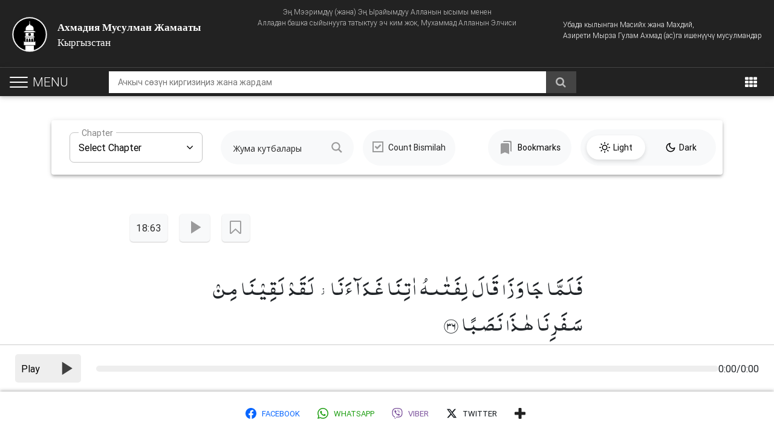

--- FILE ---
content_type: text/html; charset=UTF-8
request_url: https://www.ahmadiyya-islam.org/kg/kuran/18-63/
body_size: 42719
content:
<!DOCTYPE html>
<html lang="ky-KY">
    <head>
        <meta charset="UTF-8">
        <meta name="viewport" content="width=device-width, initial-scale=1.0, user-scalable=0, shrink-to-fit=no">
        <meta http-equiv="x-ua-compatible" content="ie=edge">        
        <script type="text/javascript">
            var loader_path = 'https://www.ahmadiyya-islam.org/kg/wp-content/themes/globalconcept/img/ajax-loader.gif';
            var pathInfo = {
                theme: 'https://www.ahmadiyya-islam.org/kg/wp-content/themes/globalconcept/',
                css: 'css/',
                js: 'js/',
                swf: 'swf/',
                loader: '<img class="ajax-loader" src="'+loader_path+'" />',
            }
        </script>
        <!-- Google Tag Manager -->
<script>(function(w,d,s,l,i){w[l]=w[l]||[];w[l].push({'gtm.start':
new Date().getTime(),event:'gtm.js'});var f=d.getElementsByTagName(s)[0],
j=d.createElement(s),dl=l!='dataLayer'?'&l='+l:'';j.async=true;j.src=
'https://www.googletagmanager.com/gtm.js?id='+i+dl;f.parentNode.insertBefore(j,f);
})(window,document,'script','dataLayer','GTM-WJFHFF3');</script>
<!-- End Google Tag Manager -->

<!-- Google Tag Manager (noscript) -->
<noscript><iframe src="https://www.googletagmanager.com/ns.html?id=GTM-WJFHFF3"
height="0" width="0" style="display:none;visibility:hidden"></iframe></noscript>
<!-- End Google Tag Manager (noscript) -->        <meta name='robots' content='index, follow, max-image-preview:large, max-snippet:-1, max-video-preview:-1' />
	<style>img:is([sizes="auto" i], [sizes^="auto," i]) { contain-intrinsic-size: 3000px 1500px }</style>
	
	<!-- This site is optimized with the Yoast SEO Premium plugin v21.1 (Yoast SEO v26.1.1) - https://yoast.com/wordpress/plugins/seo/ -->
	<title>18 : 63 &#8226; Ахмадия Мусулман Жамааты</title>
	<link rel="canonical" href="https://www.ahmadiyya-islam.org/kg/kuran/18-63/" />
	<meta property="og:locale" content="en_US" />
	<meta property="og:type" content="article" />
	<meta property="og:title" content="18 : 63" />
	<meta property="og:url" content="https://www.ahmadiyya-islam.org/kg/kuran/18-63/" />
	<meta property="og:site_name" content="Ахмадия Мусулман Жамааты" />
	<meta property="article:publisher" content="https://www.facebook.com/AhmadiyyaKG/" />
	<meta property="og:image" content="https://www.ahmadiyya-islam.org/kg/wp-content/uploads/sites/6/2019/02/ahmadiyya.png" />
	<meta property="og:image:width" content="917" />
	<meta property="og:image:height" content="410" />
	<meta property="og:image:type" content="image/png" />
	<meta name="twitter:card" content="summary_large_image" />
	<script type="application/ld+json" class="yoast-schema-graph">{"@context":"https://schema.org","@graph":[{"@type":"WebPage","@id":"https://www.ahmadiyya-islam.org/kg/kuran/18-63/","url":"https://www.ahmadiyya-islam.org/kg/kuran/18-63/","name":"18 : 63 &#8226; Ахмадия Мусулман Жамааты","isPartOf":{"@id":"https://www.ahmadiyya-islam.org/kg/#website"},"datePublished":"2020-06-19T11:32:25+00:00","breadcrumb":{"@id":"https://www.ahmadiyya-islam.org/kg/kuran/18-63/#breadcrumb"},"inLanguage":"ky-KY","potentialAction":[{"@type":"ReadAction","target":["https://www.ahmadiyya-islam.org/kg/kuran/18-63/"]}]},{"@type":"BreadcrumbList","@id":"https://www.ahmadiyya-islam.org/kg/kuran/18-63/#breadcrumb","itemListElement":[{"@type":"ListItem","position":1,"name":"Home","item":"https://www.ahmadiyya-islam.org/kg/"},{"@type":"ListItem","position":2,"name":"Курани карим","item":"https://www.ahmadiyya-islam.org/kg/kuran/"},{"@type":"ListItem","position":3,"name":"18 : 63"}]},{"@type":"WebSite","@id":"https://www.ahmadiyya-islam.org/kg/#website","url":"https://www.ahmadiyya-islam.org/kg/","name":"Ахмадия Мусулман Жамааты","description":"Кыргызстан","potentialAction":[{"@type":"SearchAction","target":{"@type":"EntryPoint","urlTemplate":"https://www.ahmadiyya-islam.org/kg/?s={search_term_string}"},"query-input":{"@type":"PropertyValueSpecification","valueRequired":true,"valueName":"search_term_string"}}],"inLanguage":"ky-KY"}]}</script>
	<!-- / Yoast SEO Premium plugin. -->


<link rel='dns-prefetch' href='//code.jquery.com' />
<link rel='dns-prefetch' href='//maxcdn.bootstrapcdn.com' />
<link rel="alternate" type="application/rss+xml" title="Ахмадия Мусулман Жамааты &raquo; Feed" href="https://www.ahmadiyya-islam.org/kg/feed/" />
<script type="text/javascript">
/* <![CDATA[ */
window._wpemojiSettings = {"baseUrl":"https:\/\/s.w.org\/images\/core\/emoji\/16.0.1\/72x72\/","ext":".png","svgUrl":"https:\/\/s.w.org\/images\/core\/emoji\/16.0.1\/svg\/","svgExt":".svg","source":{"concatemoji":"https:\/\/www.ahmadiyya-islam.org\/kg\/wp-includes\/js\/wp-emoji-release.min.js?ver=6.8.3"}};
/*! This file is auto-generated */
!function(s,n){var o,i,e;function c(e){try{var t={supportTests:e,timestamp:(new Date).valueOf()};sessionStorage.setItem(o,JSON.stringify(t))}catch(e){}}function p(e,t,n){e.clearRect(0,0,e.canvas.width,e.canvas.height),e.fillText(t,0,0);var t=new Uint32Array(e.getImageData(0,0,e.canvas.width,e.canvas.height).data),a=(e.clearRect(0,0,e.canvas.width,e.canvas.height),e.fillText(n,0,0),new Uint32Array(e.getImageData(0,0,e.canvas.width,e.canvas.height).data));return t.every(function(e,t){return e===a[t]})}function u(e,t){e.clearRect(0,0,e.canvas.width,e.canvas.height),e.fillText(t,0,0);for(var n=e.getImageData(16,16,1,1),a=0;a<n.data.length;a++)if(0!==n.data[a])return!1;return!0}function f(e,t,n,a){switch(t){case"flag":return n(e,"\ud83c\udff3\ufe0f\u200d\u26a7\ufe0f","\ud83c\udff3\ufe0f\u200b\u26a7\ufe0f")?!1:!n(e,"\ud83c\udde8\ud83c\uddf6","\ud83c\udde8\u200b\ud83c\uddf6")&&!n(e,"\ud83c\udff4\udb40\udc67\udb40\udc62\udb40\udc65\udb40\udc6e\udb40\udc67\udb40\udc7f","\ud83c\udff4\u200b\udb40\udc67\u200b\udb40\udc62\u200b\udb40\udc65\u200b\udb40\udc6e\u200b\udb40\udc67\u200b\udb40\udc7f");case"emoji":return!a(e,"\ud83e\udedf")}return!1}function g(e,t,n,a){var r="undefined"!=typeof WorkerGlobalScope&&self instanceof WorkerGlobalScope?new OffscreenCanvas(300,150):s.createElement("canvas"),o=r.getContext("2d",{willReadFrequently:!0}),i=(o.textBaseline="top",o.font="600 32px Arial",{});return e.forEach(function(e){i[e]=t(o,e,n,a)}),i}function t(e){var t=s.createElement("script");t.src=e,t.defer=!0,s.head.appendChild(t)}"undefined"!=typeof Promise&&(o="wpEmojiSettingsSupports",i=["flag","emoji"],n.supports={everything:!0,everythingExceptFlag:!0},e=new Promise(function(e){s.addEventListener("DOMContentLoaded",e,{once:!0})}),new Promise(function(t){var n=function(){try{var e=JSON.parse(sessionStorage.getItem(o));if("object"==typeof e&&"number"==typeof e.timestamp&&(new Date).valueOf()<e.timestamp+604800&&"object"==typeof e.supportTests)return e.supportTests}catch(e){}return null}();if(!n){if("undefined"!=typeof Worker&&"undefined"!=typeof OffscreenCanvas&&"undefined"!=typeof URL&&URL.createObjectURL&&"undefined"!=typeof Blob)try{var e="postMessage("+g.toString()+"("+[JSON.stringify(i),f.toString(),p.toString(),u.toString()].join(",")+"));",a=new Blob([e],{type:"text/javascript"}),r=new Worker(URL.createObjectURL(a),{name:"wpTestEmojiSupports"});return void(r.onmessage=function(e){c(n=e.data),r.terminate(),t(n)})}catch(e){}c(n=g(i,f,p,u))}t(n)}).then(function(e){for(var t in e)n.supports[t]=e[t],n.supports.everything=n.supports.everything&&n.supports[t],"flag"!==t&&(n.supports.everythingExceptFlag=n.supports.everythingExceptFlag&&n.supports[t]);n.supports.everythingExceptFlag=n.supports.everythingExceptFlag&&!n.supports.flag,n.DOMReady=!1,n.readyCallback=function(){n.DOMReady=!0}}).then(function(){return e}).then(function(){var e;n.supports.everything||(n.readyCallback(),(e=n.source||{}).concatemoji?t(e.concatemoji):e.wpemoji&&e.twemoji&&(t(e.twemoji),t(e.wpemoji)))}))}((window,document),window._wpemojiSettings);
/* ]]> */
</script>
<style id='wp-emoji-styles-inline-css' type='text/css'>

	img.wp-smiley, img.emoji {
		display: inline !important;
		border: none !important;
		box-shadow: none !important;
		height: 1em !important;
		width: 1em !important;
		margin: 0 0.07em !important;
		vertical-align: -0.1em !important;
		background: none !important;
		padding: 0 !important;
	}
</style>
<link rel='stylesheet' id='wp-block-library-css' href='https://www.ahmadiyya-islam.org/kg/wp-includes/css/dist/block-library/style.min.css?ver=6.8.3' type='text/css' media='all' />
<style id='classic-theme-styles-inline-css' type='text/css'>
/*! This file is auto-generated */
.wp-block-button__link{color:#fff;background-color:#32373c;border-radius:9999px;box-shadow:none;text-decoration:none;padding:calc(.667em + 2px) calc(1.333em + 2px);font-size:1.125em}.wp-block-file__button{background:#32373c;color:#fff;text-decoration:none}
</style>
<style id='global-styles-inline-css' type='text/css'>
:root{--wp--preset--aspect-ratio--square: 1;--wp--preset--aspect-ratio--4-3: 4/3;--wp--preset--aspect-ratio--3-4: 3/4;--wp--preset--aspect-ratio--3-2: 3/2;--wp--preset--aspect-ratio--2-3: 2/3;--wp--preset--aspect-ratio--16-9: 16/9;--wp--preset--aspect-ratio--9-16: 9/16;--wp--preset--color--black: #000000;--wp--preset--color--cyan-bluish-gray: #abb8c3;--wp--preset--color--white: #ffffff;--wp--preset--color--pale-pink: #f78da7;--wp--preset--color--vivid-red: #cf2e2e;--wp--preset--color--luminous-vivid-orange: #ff6900;--wp--preset--color--luminous-vivid-amber: #fcb900;--wp--preset--color--light-green-cyan: #7bdcb5;--wp--preset--color--vivid-green-cyan: #00d084;--wp--preset--color--pale-cyan-blue: #8ed1fc;--wp--preset--color--vivid-cyan-blue: #0693e3;--wp--preset--color--vivid-purple: #9b51e0;--wp--preset--gradient--vivid-cyan-blue-to-vivid-purple: linear-gradient(135deg,rgba(6,147,227,1) 0%,rgb(155,81,224) 100%);--wp--preset--gradient--light-green-cyan-to-vivid-green-cyan: linear-gradient(135deg,rgb(122,220,180) 0%,rgb(0,208,130) 100%);--wp--preset--gradient--luminous-vivid-amber-to-luminous-vivid-orange: linear-gradient(135deg,rgba(252,185,0,1) 0%,rgba(255,105,0,1) 100%);--wp--preset--gradient--luminous-vivid-orange-to-vivid-red: linear-gradient(135deg,rgba(255,105,0,1) 0%,rgb(207,46,46) 100%);--wp--preset--gradient--very-light-gray-to-cyan-bluish-gray: linear-gradient(135deg,rgb(238,238,238) 0%,rgb(169,184,195) 100%);--wp--preset--gradient--cool-to-warm-spectrum: linear-gradient(135deg,rgb(74,234,220) 0%,rgb(151,120,209) 20%,rgb(207,42,186) 40%,rgb(238,44,130) 60%,rgb(251,105,98) 80%,rgb(254,248,76) 100%);--wp--preset--gradient--blush-light-purple: linear-gradient(135deg,rgb(255,206,236) 0%,rgb(152,150,240) 100%);--wp--preset--gradient--blush-bordeaux: linear-gradient(135deg,rgb(254,205,165) 0%,rgb(254,45,45) 50%,rgb(107,0,62) 100%);--wp--preset--gradient--luminous-dusk: linear-gradient(135deg,rgb(255,203,112) 0%,rgb(199,81,192) 50%,rgb(65,88,208) 100%);--wp--preset--gradient--pale-ocean: linear-gradient(135deg,rgb(255,245,203) 0%,rgb(182,227,212) 50%,rgb(51,167,181) 100%);--wp--preset--gradient--electric-grass: linear-gradient(135deg,rgb(202,248,128) 0%,rgb(113,206,126) 100%);--wp--preset--gradient--midnight: linear-gradient(135deg,rgb(2,3,129) 0%,rgb(40,116,252) 100%);--wp--preset--font-size--small: 13px;--wp--preset--font-size--medium: 20px;--wp--preset--font-size--large: 36px;--wp--preset--font-size--x-large: 42px;--wp--preset--spacing--20: 0.44rem;--wp--preset--spacing--30: 0.67rem;--wp--preset--spacing--40: 1rem;--wp--preset--spacing--50: 1.5rem;--wp--preset--spacing--60: 2.25rem;--wp--preset--spacing--70: 3.38rem;--wp--preset--spacing--80: 5.06rem;--wp--preset--shadow--natural: 6px 6px 9px rgba(0, 0, 0, 0.2);--wp--preset--shadow--deep: 12px 12px 50px rgba(0, 0, 0, 0.4);--wp--preset--shadow--sharp: 6px 6px 0px rgba(0, 0, 0, 0.2);--wp--preset--shadow--outlined: 6px 6px 0px -3px rgba(255, 255, 255, 1), 6px 6px rgba(0, 0, 0, 1);--wp--preset--shadow--crisp: 6px 6px 0px rgba(0, 0, 0, 1);}:where(.is-layout-flex){gap: 0.5em;}:where(.is-layout-grid){gap: 0.5em;}body .is-layout-flex{display: flex;}.is-layout-flex{flex-wrap: wrap;align-items: center;}.is-layout-flex > :is(*, div){margin: 0;}body .is-layout-grid{display: grid;}.is-layout-grid > :is(*, div){margin: 0;}:where(.wp-block-columns.is-layout-flex){gap: 2em;}:where(.wp-block-columns.is-layout-grid){gap: 2em;}:where(.wp-block-post-template.is-layout-flex){gap: 1.25em;}:where(.wp-block-post-template.is-layout-grid){gap: 1.25em;}.has-black-color{color: var(--wp--preset--color--black) !important;}.has-cyan-bluish-gray-color{color: var(--wp--preset--color--cyan-bluish-gray) !important;}.has-white-color{color: var(--wp--preset--color--white) !important;}.has-pale-pink-color{color: var(--wp--preset--color--pale-pink) !important;}.has-vivid-red-color{color: var(--wp--preset--color--vivid-red) !important;}.has-luminous-vivid-orange-color{color: var(--wp--preset--color--luminous-vivid-orange) !important;}.has-luminous-vivid-amber-color{color: var(--wp--preset--color--luminous-vivid-amber) !important;}.has-light-green-cyan-color{color: var(--wp--preset--color--light-green-cyan) !important;}.has-vivid-green-cyan-color{color: var(--wp--preset--color--vivid-green-cyan) !important;}.has-pale-cyan-blue-color{color: var(--wp--preset--color--pale-cyan-blue) !important;}.has-vivid-cyan-blue-color{color: var(--wp--preset--color--vivid-cyan-blue) !important;}.has-vivid-purple-color{color: var(--wp--preset--color--vivid-purple) !important;}.has-black-background-color{background-color: var(--wp--preset--color--black) !important;}.has-cyan-bluish-gray-background-color{background-color: var(--wp--preset--color--cyan-bluish-gray) !important;}.has-white-background-color{background-color: var(--wp--preset--color--white) !important;}.has-pale-pink-background-color{background-color: var(--wp--preset--color--pale-pink) !important;}.has-vivid-red-background-color{background-color: var(--wp--preset--color--vivid-red) !important;}.has-luminous-vivid-orange-background-color{background-color: var(--wp--preset--color--luminous-vivid-orange) !important;}.has-luminous-vivid-amber-background-color{background-color: var(--wp--preset--color--luminous-vivid-amber) !important;}.has-light-green-cyan-background-color{background-color: var(--wp--preset--color--light-green-cyan) !important;}.has-vivid-green-cyan-background-color{background-color: var(--wp--preset--color--vivid-green-cyan) !important;}.has-pale-cyan-blue-background-color{background-color: var(--wp--preset--color--pale-cyan-blue) !important;}.has-vivid-cyan-blue-background-color{background-color: var(--wp--preset--color--vivid-cyan-blue) !important;}.has-vivid-purple-background-color{background-color: var(--wp--preset--color--vivid-purple) !important;}.has-black-border-color{border-color: var(--wp--preset--color--black) !important;}.has-cyan-bluish-gray-border-color{border-color: var(--wp--preset--color--cyan-bluish-gray) !important;}.has-white-border-color{border-color: var(--wp--preset--color--white) !important;}.has-pale-pink-border-color{border-color: var(--wp--preset--color--pale-pink) !important;}.has-vivid-red-border-color{border-color: var(--wp--preset--color--vivid-red) !important;}.has-luminous-vivid-orange-border-color{border-color: var(--wp--preset--color--luminous-vivid-orange) !important;}.has-luminous-vivid-amber-border-color{border-color: var(--wp--preset--color--luminous-vivid-amber) !important;}.has-light-green-cyan-border-color{border-color: var(--wp--preset--color--light-green-cyan) !important;}.has-vivid-green-cyan-border-color{border-color: var(--wp--preset--color--vivid-green-cyan) !important;}.has-pale-cyan-blue-border-color{border-color: var(--wp--preset--color--pale-cyan-blue) !important;}.has-vivid-cyan-blue-border-color{border-color: var(--wp--preset--color--vivid-cyan-blue) !important;}.has-vivid-purple-border-color{border-color: var(--wp--preset--color--vivid-purple) !important;}.has-vivid-cyan-blue-to-vivid-purple-gradient-background{background: var(--wp--preset--gradient--vivid-cyan-blue-to-vivid-purple) !important;}.has-light-green-cyan-to-vivid-green-cyan-gradient-background{background: var(--wp--preset--gradient--light-green-cyan-to-vivid-green-cyan) !important;}.has-luminous-vivid-amber-to-luminous-vivid-orange-gradient-background{background: var(--wp--preset--gradient--luminous-vivid-amber-to-luminous-vivid-orange) !important;}.has-luminous-vivid-orange-to-vivid-red-gradient-background{background: var(--wp--preset--gradient--luminous-vivid-orange-to-vivid-red) !important;}.has-very-light-gray-to-cyan-bluish-gray-gradient-background{background: var(--wp--preset--gradient--very-light-gray-to-cyan-bluish-gray) !important;}.has-cool-to-warm-spectrum-gradient-background{background: var(--wp--preset--gradient--cool-to-warm-spectrum) !important;}.has-blush-light-purple-gradient-background{background: var(--wp--preset--gradient--blush-light-purple) !important;}.has-blush-bordeaux-gradient-background{background: var(--wp--preset--gradient--blush-bordeaux) !important;}.has-luminous-dusk-gradient-background{background: var(--wp--preset--gradient--luminous-dusk) !important;}.has-pale-ocean-gradient-background{background: var(--wp--preset--gradient--pale-ocean) !important;}.has-electric-grass-gradient-background{background: var(--wp--preset--gradient--electric-grass) !important;}.has-midnight-gradient-background{background: var(--wp--preset--gradient--midnight) !important;}.has-small-font-size{font-size: var(--wp--preset--font-size--small) !important;}.has-medium-font-size{font-size: var(--wp--preset--font-size--medium) !important;}.has-large-font-size{font-size: var(--wp--preset--font-size--large) !important;}.has-x-large-font-size{font-size: var(--wp--preset--font-size--x-large) !important;}
:where(.wp-block-post-template.is-layout-flex){gap: 1.25em;}:where(.wp-block-post-template.is-layout-grid){gap: 1.25em;}
:where(.wp-block-columns.is-layout-flex){gap: 2em;}:where(.wp-block-columns.is-layout-grid){gap: 2em;}
:root :where(.wp-block-pullquote){font-size: 1.5em;line-height: 1.6;}
</style>
<link rel='stylesheet' id='Font_Awesome-css' href='https://maxcdn.bootstrapcdn.com/font-awesome/4.7.0/css/font-awesome.min.css?ver=6.8.3' type='text/css' media='all' />
<link rel='stylesheet' id='globalconcept-bootstrap-styles-css' href='https://www.ahmadiyya-islam.org/kg/wp-content/themes/globalconcept/css/bootstrap.min.css?ver=6.8.3' type='text/css' media='all' />
<link rel='stylesheet' id='globalconcept-swiper-styles-css' href='https://www.ahmadiyya-islam.org/kg/wp-content/themes/globalconcept/css/swiper.min.css?ver=6.8.3' type='text/css' media='all' />
<link rel='stylesheet' id='globalconcept-mdb-pro-styles-css' href='https://www.ahmadiyya-islam.org/kg/wp-content/themes/globalconcept/css/mdb.min.css?ver=6.8.3' type='text/css' media='all' />
<link rel='stylesheet' id='globalconcept-style-css' href='https://www.ahmadiyya-islam.org/kg/wp-content/themes/globalconcept/style.css?ver=6.8.3' type='text/css' media='all' />
<link rel='stylesheet' id='globalconcept-spacing-css' href='https://www.ahmadiyya-islam.org/kg/wp-content/themes/globalconcept/css/spacing.css?ver=6.8.3' type='text/css' media='all' />
<link rel='stylesheet' id='globalconcept-theme-css' href='https://www.ahmadiyya-islam.org/kg/wp-content/themes/globalconcept/css/theme.css?ver=6.8.3' type='text/css' media='all' />
<link rel='stylesheet' id='wpdreams-ajaxsearchpro-instances-css' href='https://www.ahmadiyya-islam.org/kg/wp-content/uploads/sites/6/asp_upload/style.instances-ho-is-po-no-da-co-au-ga-se-is.css?ver=k1XWru' type='text/css' media='all' />
<link rel='stylesheet' id='wp-pagenavi-css' href='https://www.ahmadiyya-islam.org/kg/wp-content/plugins/wp-pagenavi/pagenavi-css.css?ver=2.70' type='text/css' media='all' />
<link rel='stylesheet' id='after-share-actions-css-css' href='https://www.ahmadiyya-islam.org/kg/wp-content/plugins/easy-social-share-buttons3/assets/modules/after-share-actions.css?ver=10.6' type='text/css' media='all' />
<link rel='stylesheet' id='easy-social-share-buttons-display-methods-css' href='https://www.ahmadiyya-islam.org/kg/wp-content/plugins/easy-social-share-buttons3/assets/css/essb-display-methods.css?ver=10.6' type='text/css' media='all' />
<link rel='stylesheet' id='easy-social-share-buttons-css' href='https://www.ahmadiyya-islam.org/kg/wp-content/plugins/easy-social-share-buttons3/assets/css/easy-social-share-buttons.css?ver=10.6' type='text/css' media='all' />
<style id='easy-social-share-buttons-inline-css' type='text/css'>
.essb_links .essb_link_mastodon { --essb-network: #6364ff;}@media (max-width: 768px){.essb_links.essb_displayed_sidebar, .essb_links.essb_displayed_sidebar_right, .essb_links.essb_displayed_postfloat{display:none;}.essb-mobile-sharebar, .essb-mobile-sharepoint, .essb-mobile-sharebottom, .essb-mobile-sharebottom .essb_links, .essb-mobile-sharebar-window .essb_links, .essb-mobile-sharepoint .essb_links{display:block;}.essb-mobile-sharebar .essb_native_buttons, .essb-mobile-sharepoint .essb_native_buttons, .essb-mobile-sharebottom .essb_native_buttons, .essb-mobile-sharebottom .essb_native_item, .essb-mobile-sharebar-window .essb_native_item, .essb-mobile-sharepoint .essb_native_item{display:none;}}@media (min-width: 768px){.essb-mobile-sharebar, .essb-mobile-sharepoint, .essb-mobile-sharebottom{display:none;}}
</style>
<link rel="https://api.w.org/" href="https://www.ahmadiyya-islam.org/kg/wp-json/" /><link rel="alternate" title="JSON" type="application/json" href="https://www.ahmadiyya-islam.org/kg/wp-json/wp/v2/quran/15816" /><link rel="EditURI" type="application/rsd+xml" title="RSD" href="https://www.ahmadiyya-islam.org/kg/xmlrpc.php?rsd" />
<link rel='shortlink' href='https://www.ahmadiyya-islam.org/kg/?p=15816' />
<link rel="alternate" title="oEmbed (JSON)" type="application/json+oembed" href="https://www.ahmadiyya-islam.org/kg/wp-json/oembed/1.0/embed?url=https%3A%2F%2Fwww.ahmadiyya-islam.org%2Fkg%2Fkuran%2F18-63%2F" />
<link rel="alternate" title="oEmbed (XML)" type="text/xml+oembed" href="https://www.ahmadiyya-islam.org/kg/wp-json/oembed/1.0/embed?url=https%3A%2F%2Fwww.ahmadiyya-islam.org%2Fkg%2Fkuran%2F18-63%2F&#038;format=xml" />
			<link rel="preload" href="https://www.ahmadiyya-islam.org/kg/wp-content/plugins/ajax-search-pro/css/fonts/icons/icons2.woff2" as="font" crossorigin="anonymous" />
            			<style>
                .asp_m{height: 0;}            </style>
			            				<link rel="preconnect" href="https://fonts.gstatic.com" crossorigin />
				<link rel="preload" as="style" href="//fonts.googleapis.com/css?family=Open+Sans:300|Open+Sans:400|Open+Sans:700&display=swap" />
				<link rel="stylesheet" href="//fonts.googleapis.com/css?family=Open+Sans:300|Open+Sans:400|Open+Sans:700&display=swap" media="all" />
				<link rel="icon" href="https://www.ahmadiyya-islam.org/kg/wp-content/uploads/sites/6/2015/06/cropped-alislam-logo-32x32.png" sizes="32x32" />
<link rel="icon" href="https://www.ahmadiyya-islam.org/kg/wp-content/uploads/sites/6/2015/06/cropped-alislam-logo-192x192.png" sizes="192x192" />
<link rel="apple-touch-icon" href="https://www.ahmadiyya-islam.org/kg/wp-content/uploads/sites/6/2015/06/cropped-alislam-logo-180x180.png" />
<meta name="msapplication-TileImage" content="https://www.ahmadiyya-islam.org/kg/wp-content/uploads/sites/6/2015/06/cropped-alislam-logo-270x270.png" />

    </head>
    <body class="wp-singular quran-template-default single single-quran postid-15816 wp-theme-globalconcept hidden-sn black-skin bg-skin-lp essb-10.6">
        <header class="simpleHeader">
            <div class="topHeader">
                <div class="container-fluid">
                    <div class="row">
                        <div class="col-lg-12 col-lg-12 col-xl-12">
                            <span class="bismillah">
                                Эң Мээримдүү (жана) Эң Ырайымдуу Алланын ысымы менен <br>
                                Алладан башка сыйынууга татыктуу эч ким жок, Мухаммад Алланын Элчиси                            </span>
                        </div>
                        <div class="col-md-6 col-lg-6 col-xl-6">
                            <div class="logo_wrapper">
                                <a href="https://www.ahmadiyya-islam.org/kg" class="site_main_logo">
                                    <b>Ахмадия Мусулман Жамааты</b>
                                    <br>Кыргызстан                                </a>
                            </div>
                        </div>
                        <div class="col-md-6 col-lg-6 col-xl-6">
                            <div class="header_content">
                                <span>Убада кылынган Масийх жана Махдий, <br>Азирети Мырза Гулам Ахмад (ас)га ишенүүчү мусулмандар</span>
                            </div>
                        </div>
                    </div>
                </div>
            </div>

	                    <nav class="navbar fixed-top navbar-toggleable-md navbar-expand-lg navbar-dark double-nav sticky_index_2">

                <div class="float-lg-left">
                    <div id="nav-header-icon">
                      <span></span>
                      <span></span>
                      <span></span>
                      <i>Menu</i>
                    </div>
                </div>

                <a href="#search" class="searchHeader">
                    <i class="fa fa-search"></i>
                </a>

                <div class="mobileLogo" style="display: none;">
                    <a href="https://www.ahmadiyya-islam.org/kg">
                        <img src="https://www.ahmadiyya-islam.org/kg/wp-content/themes/globalconcept/img/logo.svg" alt="logo">
                    </a>
                </div>

                                    
                        <div class="global_search_wrapper">
                                                                                            <form method="get" id="global-form" class="global-main-search" action="https://www.ahmadiyya-islam.org/kg" >

                                    <input type="search" name="s" class="global_input" placeholder="Ачкыч сөзүн киргизиңиз жана жардам" value="" />

<!--                                    --><!--                                        <input type="hidden" name="type" value="quran">-->
<!--                                    -->
                                    <button type="submit" class="go_for_global_search waves-effect">
                                        <i class="fa fa-search"></i>
                                    </button>
                                </form>
                                                    </div>
                                    
                <ul class="nav navbar-nav nav-flex-icons ml-auto gStyleDropDown">
                                        <li class="stickyHeaderSidebar">
                        <a href="#">
                            <i class="fa fa-angle-down" aria-hidden="true"></i>
                        </a>
                    </li>
                    
                    
                   <li class="nav-item dropdown">
                        <a class="nav-link dropdown-toggle" href="#" id="navbarDropdownMenuLink" data-toggle="dropdown" aria-haspopup="true" aria-expanded="false">
                            <i class="fa fa-th"></i>
                        </a>
                        <div class="dropdown-menu dropdown-menu-right" aria-labelledby="navbarDropdownMenuLink">
                            <ul id="menu-special-menu" class="topDropMenu"><li id="menu-item-6019" class="menu-item menu-item-type-post_type menu-item-object-page menu-item-6019 nav-item"><a href="https://www.ahmadiyya-islam.org/kg/namaz-ubaktylary/" class="nav-link"><i class="fa fa-clock-o"></i> <span class="clearfix d-none d-sm-inline-block">Намаз убактылары</span></a></li>
<li id="menu-item-6421" class="menu-item menu-item-type-custom menu-item-object-custom menu-item-6421 nav-item"><a href="/kg/suroolor" class="nav-link"><i class="fa fa-question-circle"></i> <span class="clearfix d-none d-sm-inline-block">Суроолор</span></a></li>
</ul>                        </div>
                    </li>
                </ul>
            </nav>
        
            <div id="slide_menu">
                <nav class="menu_links_wrap">
                    <ul class="custom-scrollbar">
                        <li class="onForMobile">
                            <div class="logo-wrapper waves-light">
                                <h2>Ахмадия Мусулман Жамааты</h2>
                                <h3>Кыргызстан</h3>
                            </div>
                        </li>
                        <li>
                            <ul id="navigation" class="collapsible collapsible-accordion"><li id="menu-item-2502" class="menu-item menu-item-type-post_type menu-item-object-page menu-item-2502"><a href="https://www.ahmadiyya-islam.org/kg/islam/" class="waves-effect collapsible-header arrow-r"><i class="fa "></i>Ислам жөнүндө кыскача маалымат<i class="fa fa-angle-down rotate-icon"></i></a></li>
<li id="menu-item-7044" class="menu-item menu-item-type-custom menu-item-object-custom menu-item-7044"><a href="/kg/kuran/" class="waves-effect collapsible-header arrow-r"><i class="fa "></i>Курани карим<i class="fa fa-angle-down rotate-icon"></i></a></li>
<li id="menu-item-2503" class="menu-item menu-item-type-post_type menu-item-object-page menu-item-2503"><a href="https://www.ahmadiyya-islam.org/kg/ahmadiyya/" class="waves-effect collapsible-header arrow-r"><i class="fa "></i>Ахмадия<i class="fa fa-angle-down rotate-icon"></i></a></li>
<li id="menu-item-6693" class="menu-item menu-item-type-post_type menu-item-object-page menu-item-6693"><a href="https://www.ahmadiyya-islam.org/kg/namaz-ubaktylary/" class="waves-effect collapsible-header arrow-r"><i class="fa "></i>Намаз убактылары<i class="fa fa-angle-down rotate-icon"></i></a></li>
<li id="menu-item-6512" class="menu-item menu-item-type-post_type menu-item-object-page current_page_parent menu-item-6512"><a href="https://www.ahmadiyya-islam.org/kg/zha-ylyktar-zhana-media/" class="waves-effect collapsible-header arrow-r"><i class="fa "></i>Жаңылыктар жана Медиа<i class="fa fa-angle-down rotate-icon"></i></a></li>
<li id="menu-item-6420" class="menu-item menu-item-type-custom menu-item-object-custom menu-item-6420"><a href="/kg/suroolor" class="waves-effect collapsible-header arrow-r"><i class="fa "></i>Суроолор<i class="fa fa-angle-down rotate-icon"></i></a></li>
<li id="menu-item-7026" class="menu-item menu-item-type-custom menu-item-object-custom menu-item-7026"><a href="/kg/dubalar/" class="waves-effect collapsible-header arrow-r"><i class="fa "></i>Дубалар<i class="fa fa-angle-down rotate-icon"></i></a></li>
<li id="menu-item-6191" class="menu-item menu-item-type-custom menu-item-object-custom menu-item-6191"><a href="/kg/videolor" class="waves-effect collapsible-header arrow-r"><i class="fa "></i>Видеолор<i class="fa fa-angle-down rotate-icon"></i></a></li>
<li id="menu-item-3186" class="menu-item menu-item-type-custom menu-item-object-custom menu-item-3186"><a href="/kg/gitepkana/" class="waves-effect collapsible-header arrow-r"><i class="fa "></i>Китепкана<i class="fa fa-angle-down rotate-icon"></i></a></li>
<li id="menu-item-3088" class="menu-item menu-item-type-custom menu-item-object-custom menu-item-3088"><a href="/kg/juma-kutbacy/" class="waves-effect collapsible-header arrow-r"><i class="fa "></i>Жума кутбалары<i class="fa fa-angle-down rotate-icon"></i></a></li>
<li id="menu-item-3090" class="menu-item menu-item-type-custom menu-item-object-custom menu-item-3090"><a href="/kg/makalalar/" class="waves-effect collapsible-header arrow-r"><i class="fa "></i>Макалалар<i class="fa fa-angle-down rotate-icon"></i></a></li>
<li id="menu-item-3087" class="menu-item menu-item-type-taxonomy menu-item-object-category menu-item-3087"><a href="https://www.ahmadiyya-islam.org/kg/./press-relizder/" class="waves-effect collapsible-header arrow-r"><i class="fa "></i>Пресс-Релиздер<i class="fa fa-angle-down rotate-icon"></i></a></li>
<li id="menu-item-3185" class="menu-item menu-item-type-post_type menu-item-object-page menu-item-3185"><a href="https://www.ahmadiyya-islam.org/kg/bajlanysh/" class="waves-effect collapsible-header arrow-r"><i class="fa "></i>Байланыш<i class="fa fa-angle-down rotate-icon"></i></a></li>
</ul>                        </li>
                    </ul>   
                </nav>
            </div> 


        </header>
        
       

                <main >
                    <div class="container-fluid">
                <div class="row">
    <div class="quran_main_container">
        <div class="container">

            <div class="row">
                <div class="col-12">
                    <div class="quran_bar">


    <div class="chapters_list_selection">
                            <div class="dropdown">
                <button class="surah_toggle_button" type="button" id="QurandropdownMenuButton" data-toggle="dropdown" aria-haspopup="true" aria-expanded="false">
                    <span class="chapter_menu_label">Chapter</span>
                                            Select Chapter                    
                    <i class="fa fa-angle-down" aria-hidden="true"></i>
                </button>
                <div class="dropdown-menu" aria-labelledby="QurandropdownMenuButton">
                                                                                            <li>
                            <a class="dropdown-item " href="https://www.ahmadiyya-islam.org/kg/kuran/sura/1/">
                                <div class="single_chapter_block_item">
                                    <span class="chapter_number_item">
                                        1.
                                    </span>
                                    <div class="quran_title_block_item">
                                        <div class="chapter_name_item in_arabic">
                                            الفَاتِحَة                                        </div>
                                        <div class="chapter_name_item in_site_lang">
                                            Ал-Фаатиха                                        </div>
                                    </div>
                                </div>
                            </a>
                        </li>
                                                                                            <li>
                            <a class="dropdown-item " href="https://www.ahmadiyya-islam.org/kg/kuran/sura/2/">
                                <div class="single_chapter_block_item">
                                    <span class="chapter_number_item">
                                        2.
                                    </span>
                                    <div class="quran_title_block_item">
                                        <div class="chapter_name_item in_arabic">
                                            البَقَرَة                                        </div>
                                        <div class="chapter_name_item in_site_lang">
                                            Ал-Бакара                                        </div>
                                    </div>
                                </div>
                            </a>
                        </li>
                                                                                            <li>
                            <a class="dropdown-item " href="https://www.ahmadiyya-islam.org/kg/kuran/sura/3/">
                                <div class="single_chapter_block_item">
                                    <span class="chapter_number_item">
                                        3.
                                    </span>
                                    <div class="quran_title_block_item">
                                        <div class="chapter_name_item in_arabic">
                                            آل عِمرَان                                        </div>
                                        <div class="chapter_name_item in_site_lang">
                                            Аали Имраан                                        </div>
                                    </div>
                                </div>
                            </a>
                        </li>
                                                                                            <li>
                            <a class="dropdown-item " href="https://www.ahmadiyya-islam.org/kg/kuran/sura/4/">
                                <div class="single_chapter_block_item">
                                    <span class="chapter_number_item">
                                        4.
                                    </span>
                                    <div class="quran_title_block_item">
                                        <div class="chapter_name_item in_arabic">
                                            النِّسَاء                                        </div>
                                        <div class="chapter_name_item in_site_lang">
                                            Ан-Нисаа                                        </div>
                                    </div>
                                </div>
                            </a>
                        </li>
                                                                                            <li>
                            <a class="dropdown-item " href="https://www.ahmadiyya-islam.org/kg/kuran/sura/5/">
                                <div class="single_chapter_block_item">
                                    <span class="chapter_number_item">
                                        5.
                                    </span>
                                    <div class="quran_title_block_item">
                                        <div class="chapter_name_item in_arabic">
                                            المَائدة                                        </div>
                                        <div class="chapter_name_item in_site_lang">
                                            Ал-Мааида                                        </div>
                                    </div>
                                </div>
                            </a>
                        </li>
                                                                                            <li>
                            <a class="dropdown-item " href="https://www.ahmadiyya-islam.org/kg/kuran/sura/6/">
                                <div class="single_chapter_block_item">
                                    <span class="chapter_number_item">
                                        6.
                                    </span>
                                    <div class="quran_title_block_item">
                                        <div class="chapter_name_item in_arabic">
                                            الاٴنعَام                                        </div>
                                        <div class="chapter_name_item in_site_lang">
                                            Ал-Анъаам                                        </div>
                                    </div>
                                </div>
                            </a>
                        </li>
                                                                                            <li>
                            <a class="dropdown-item " href="https://www.ahmadiyya-islam.org/kg/kuran/sura/7/">
                                <div class="single_chapter_block_item">
                                    <span class="chapter_number_item">
                                        7.
                                    </span>
                                    <div class="quran_title_block_item">
                                        <div class="chapter_name_item in_arabic">
                                            الاٴعرَاف                                        </div>
                                        <div class="chapter_name_item in_site_lang">
                                            Ал-Аърааф                                        </div>
                                    </div>
                                </div>
                            </a>
                        </li>
                                                                                            <li>
                            <a class="dropdown-item " href="https://www.ahmadiyya-islam.org/kg/kuran/sura/8/">
                                <div class="single_chapter_block_item">
                                    <span class="chapter_number_item">
                                        8.
                                    </span>
                                    <div class="quran_title_block_item">
                                        <div class="chapter_name_item in_arabic">
                                            الاٴنفَال                                        </div>
                                        <div class="chapter_name_item in_site_lang">
                                            Ал-Анфаал                                        </div>
                                    </div>
                                </div>
                            </a>
                        </li>
                                                                                            <li>
                            <a class="dropdown-item " href="https://www.ahmadiyya-islam.org/kg/kuran/sura/9/">
                                <div class="single_chapter_block_item">
                                    <span class="chapter_number_item">
                                        9.
                                    </span>
                                    <div class="quran_title_block_item">
                                        <div class="chapter_name_item in_arabic">
                                            التّوبَة                                        </div>
                                        <div class="chapter_name_item in_site_lang">
                                            Ат-Тавба                                        </div>
                                    </div>
                                </div>
                            </a>
                        </li>
                                                                                            <li>
                            <a class="dropdown-item " href="https://www.ahmadiyya-islam.org/kg/kuran/sura/10/">
                                <div class="single_chapter_block_item">
                                    <span class="chapter_number_item">
                                        10.
                                    </span>
                                    <div class="quran_title_block_item">
                                        <div class="chapter_name_item in_arabic">
                                            یُونس                                        </div>
                                        <div class="chapter_name_item in_site_lang">
                                            Юнус                                        </div>
                                    </div>
                                </div>
                            </a>
                        </li>
                                                                                            <li>
                            <a class="dropdown-item " href="https://www.ahmadiyya-islam.org/kg/kuran/sura/11/">
                                <div class="single_chapter_block_item">
                                    <span class="chapter_number_item">
                                        11.
                                    </span>
                                    <div class="quran_title_block_item">
                                        <div class="chapter_name_item in_arabic">
                                            هُود                                        </div>
                                        <div class="chapter_name_item in_site_lang">
                                            Худ                                        </div>
                                    </div>
                                </div>
                            </a>
                        </li>
                                                                                            <li>
                            <a class="dropdown-item " href="https://www.ahmadiyya-islam.org/kg/kuran/sura/12/">
                                <div class="single_chapter_block_item">
                                    <span class="chapter_number_item">
                                        12.
                                    </span>
                                    <div class="quran_title_block_item">
                                        <div class="chapter_name_item in_arabic">
                                            یُوسُف                                        </div>
                                        <div class="chapter_name_item in_site_lang">
                                            Юсуф                                        </div>
                                    </div>
                                </div>
                            </a>
                        </li>
                                                                                            <li>
                            <a class="dropdown-item " href="https://www.ahmadiyya-islam.org/kg/kuran/sura/13/">
                                <div class="single_chapter_block_item">
                                    <span class="chapter_number_item">
                                        13.
                                    </span>
                                    <div class="quran_title_block_item">
                                        <div class="chapter_name_item in_arabic">
                                            الرّعد                                        </div>
                                        <div class="chapter_name_item in_site_lang">
                                            Ар-Раъд                                        </div>
                                    </div>
                                </div>
                            </a>
                        </li>
                                                                                            <li>
                            <a class="dropdown-item " href="https://www.ahmadiyya-islam.org/kg/kuran/sura/14/">
                                <div class="single_chapter_block_item">
                                    <span class="chapter_number_item">
                                        14.
                                    </span>
                                    <div class="quran_title_block_item">
                                        <div class="chapter_name_item in_arabic">
                                            إبراهیم                                        </div>
                                        <div class="chapter_name_item in_site_lang">
                                            Ибраахийм                                        </div>
                                    </div>
                                </div>
                            </a>
                        </li>
                                                                                            <li>
                            <a class="dropdown-item " href="https://www.ahmadiyya-islam.org/kg/kuran/sura/15/">
                                <div class="single_chapter_block_item">
                                    <span class="chapter_number_item">
                                        15.
                                    </span>
                                    <div class="quran_title_block_item">
                                        <div class="chapter_name_item in_arabic">
                                            الحِجر                                        </div>
                                        <div class="chapter_name_item in_site_lang">
                                            Ал-Хижр                                        </div>
                                    </div>
                                </div>
                            </a>
                        </li>
                                                                                            <li>
                            <a class="dropdown-item " href="https://www.ahmadiyya-islam.org/kg/kuran/sura/16/">
                                <div class="single_chapter_block_item">
                                    <span class="chapter_number_item">
                                        16.
                                    </span>
                                    <div class="quran_title_block_item">
                                        <div class="chapter_name_item in_arabic">
                                            النّحل                                        </div>
                                        <div class="chapter_name_item in_site_lang">
                                            Ан-Нахл                                        </div>
                                    </div>
                                </div>
                            </a>
                        </li>
                                                                                            <li>
                            <a class="dropdown-item " href="https://www.ahmadiyya-islam.org/kg/kuran/sura/17/">
                                <div class="single_chapter_block_item">
                                    <span class="chapter_number_item">
                                        17.
                                    </span>
                                    <div class="quran_title_block_item">
                                        <div class="chapter_name_item in_arabic">
                                            بنی اسرائیل                                        </div>
                                        <div class="chapter_name_item in_site_lang">
                                            Бани Исрааийл                                        </div>
                                    </div>
                                </div>
                            </a>
                        </li>
                                                                                            <li>
                            <a class="dropdown-item " href="https://www.ahmadiyya-islam.org/kg/kuran/sura/18/">
                                <div class="single_chapter_block_item">
                                    <span class="chapter_number_item">
                                        18.
                                    </span>
                                    <div class="quran_title_block_item">
                                        <div class="chapter_name_item in_arabic">
                                            الکهف                                        </div>
                                        <div class="chapter_name_item in_site_lang">
                                            Ал-Кахф                                        </div>
                                    </div>
                                </div>
                            </a>
                        </li>
                                                                                            <li>
                            <a class="dropdown-item " href="https://www.ahmadiyya-islam.org/kg/kuran/sura/19/">
                                <div class="single_chapter_block_item">
                                    <span class="chapter_number_item">
                                        19.
                                    </span>
                                    <div class="quran_title_block_item">
                                        <div class="chapter_name_item in_arabic">
                                            مَریَم                                        </div>
                                        <div class="chapter_name_item in_site_lang">
                                            Марям                                        </div>
                                    </div>
                                </div>
                            </a>
                        </li>
                                                                                            <li>
                            <a class="dropdown-item " href="https://www.ahmadiyya-islam.org/kg/kuran/sura/20/">
                                <div class="single_chapter_block_item">
                                    <span class="chapter_number_item">
                                        20.
                                    </span>
                                    <div class="quran_title_block_item">
                                        <div class="chapter_name_item in_arabic">
                                            طٰه                                        </div>
                                        <div class="chapter_name_item in_site_lang">
                                            Таахаа                                        </div>
                                    </div>
                                </div>
                            </a>
                        </li>
                                                                                            <li>
                            <a class="dropdown-item " href="https://www.ahmadiyya-islam.org/kg/kuran/sura/21/">
                                <div class="single_chapter_block_item">
                                    <span class="chapter_number_item">
                                        21.
                                    </span>
                                    <div class="quran_title_block_item">
                                        <div class="chapter_name_item in_arabic">
                                            الاٴنبیَاء                                        </div>
                                        <div class="chapter_name_item in_site_lang">
                                            Ал-Анбия                                        </div>
                                    </div>
                                </div>
                            </a>
                        </li>
                                                                                            <li>
                            <a class="dropdown-item " href="https://www.ahmadiyya-islam.org/kg/kuran/sura/22/">
                                <div class="single_chapter_block_item">
                                    <span class="chapter_number_item">
                                        22.
                                    </span>
                                    <div class="quran_title_block_item">
                                        <div class="chapter_name_item in_arabic">
                                            الحَجّ                                        </div>
                                        <div class="chapter_name_item in_site_lang">
                                            Ал-Хаж                                        </div>
                                    </div>
                                </div>
                            </a>
                        </li>
                                                                                            <li>
                            <a class="dropdown-item " href="https://www.ahmadiyya-islam.org/kg/kuran/sura/23/">
                                <div class="single_chapter_block_item">
                                    <span class="chapter_number_item">
                                        23.
                                    </span>
                                    <div class="quran_title_block_item">
                                        <div class="chapter_name_item in_arabic">
                                            المؤمنون                                        </div>
                                        <div class="chapter_name_item in_site_lang">
                                            Ал-Му′минуун                                        </div>
                                    </div>
                                </div>
                            </a>
                        </li>
                                                                                            <li>
                            <a class="dropdown-item " href="https://www.ahmadiyya-islam.org/kg/kuran/sura/24/">
                                <div class="single_chapter_block_item">
                                    <span class="chapter_number_item">
                                        24.
                                    </span>
                                    <div class="quran_title_block_item">
                                        <div class="chapter_name_item in_arabic">
                                            النُّور                                        </div>
                                        <div class="chapter_name_item in_site_lang">
                                            Ан-Нур                                        </div>
                                    </div>
                                </div>
                            </a>
                        </li>
                                                                                            <li>
                            <a class="dropdown-item " href="https://www.ahmadiyya-islam.org/kg/kuran/sura/25/">
                                <div class="single_chapter_block_item">
                                    <span class="chapter_number_item">
                                        25.
                                    </span>
                                    <div class="quran_title_block_item">
                                        <div class="chapter_name_item in_arabic">
                                            الفُرقان                                        </div>
                                        <div class="chapter_name_item in_site_lang">
                                            Ал-Фуркаан                                        </div>
                                    </div>
                                </div>
                            </a>
                        </li>
                                                                                            <li>
                            <a class="dropdown-item " href="https://www.ahmadiyya-islam.org/kg/kuran/sura/26/">
                                <div class="single_chapter_block_item">
                                    <span class="chapter_number_item">
                                        26.
                                    </span>
                                    <div class="quran_title_block_item">
                                        <div class="chapter_name_item in_arabic">
                                            الشُّعَرَاء                                        </div>
                                        <div class="chapter_name_item in_site_lang">
                                            Аш-Шуъараа                                        </div>
                                    </div>
                                </div>
                            </a>
                        </li>
                                                                                            <li>
                            <a class="dropdown-item " href="https://www.ahmadiyya-islam.org/kg/kuran/sura/27/">
                                <div class="single_chapter_block_item">
                                    <span class="chapter_number_item">
                                        27.
                                    </span>
                                    <div class="quran_title_block_item">
                                        <div class="chapter_name_item in_arabic">
                                            النَّمل                                        </div>
                                        <div class="chapter_name_item in_site_lang">
                                            Ан-Намл                                        </div>
                                    </div>
                                </div>
                            </a>
                        </li>
                                                                                            <li>
                            <a class="dropdown-item " href="https://www.ahmadiyya-islam.org/kg/kuran/sura/28/">
                                <div class="single_chapter_block_item">
                                    <span class="chapter_number_item">
                                        28.
                                    </span>
                                    <div class="quran_title_block_item">
                                        <div class="chapter_name_item in_arabic">
                                            القَصَص                                        </div>
                                        <div class="chapter_name_item in_site_lang">
                                            Ал-Касас                                        </div>
                                    </div>
                                </div>
                            </a>
                        </li>
                                                                                            <li>
                            <a class="dropdown-item " href="https://www.ahmadiyya-islam.org/kg/kuran/sura/29/">
                                <div class="single_chapter_block_item">
                                    <span class="chapter_number_item">
                                        29.
                                    </span>
                                    <div class="quran_title_block_item">
                                        <div class="chapter_name_item in_arabic">
                                            العَنکبوت                                        </div>
                                        <div class="chapter_name_item in_site_lang">
                                            Ал-Анкабуут                                        </div>
                                    </div>
                                </div>
                            </a>
                        </li>
                                                                                            <li>
                            <a class="dropdown-item " href="https://www.ahmadiyya-islam.org/kg/kuran/sura/30/">
                                <div class="single_chapter_block_item">
                                    <span class="chapter_number_item">
                                        30.
                                    </span>
                                    <div class="quran_title_block_item">
                                        <div class="chapter_name_item in_arabic">
                                            الرُّوم                                        </div>
                                        <div class="chapter_name_item in_site_lang">
                                            Ар-Руум                                        </div>
                                    </div>
                                </div>
                            </a>
                        </li>
                                                                                            <li>
                            <a class="dropdown-item " href="https://www.ahmadiyya-islam.org/kg/kuran/sura/31/">
                                <div class="single_chapter_block_item">
                                    <span class="chapter_number_item">
                                        31.
                                    </span>
                                    <div class="quran_title_block_item">
                                        <div class="chapter_name_item in_arabic">
                                            لقمَان                                        </div>
                                        <div class="chapter_name_item in_site_lang">
                                            Лукмаан                                        </div>
                                    </div>
                                </div>
                            </a>
                        </li>
                                                                                            <li>
                            <a class="dropdown-item " href="https://www.ahmadiyya-islam.org/kg/kuran/sura/32/">
                                <div class="single_chapter_block_item">
                                    <span class="chapter_number_item">
                                        32.
                                    </span>
                                    <div class="quran_title_block_item">
                                        <div class="chapter_name_item in_arabic">
                                            السَّجدَة                                        </div>
                                        <div class="chapter_name_item in_site_lang">
                                            Ас-Сажда                                        </div>
                                    </div>
                                </div>
                            </a>
                        </li>
                                                                                            <li>
                            <a class="dropdown-item " href="https://www.ahmadiyya-islam.org/kg/kuran/sura/33/">
                                <div class="single_chapter_block_item">
                                    <span class="chapter_number_item">
                                        33.
                                    </span>
                                    <div class="quran_title_block_item">
                                        <div class="chapter_name_item in_arabic">
                                            الاٴحزَاب                                        </div>
                                        <div class="chapter_name_item in_site_lang">
                                            Ал-Ахзааб                                        </div>
                                    </div>
                                </div>
                            </a>
                        </li>
                                                                                            <li>
                            <a class="dropdown-item " href="https://www.ahmadiyya-islam.org/kg/kuran/sura/34/">
                                <div class="single_chapter_block_item">
                                    <span class="chapter_number_item">
                                        34.
                                    </span>
                                    <div class="quran_title_block_item">
                                        <div class="chapter_name_item in_arabic">
                                            سَبَإ                                        </div>
                                        <div class="chapter_name_item in_site_lang">
                                            Сабаа                                        </div>
                                    </div>
                                </div>
                            </a>
                        </li>
                                                                                            <li>
                            <a class="dropdown-item " href="https://www.ahmadiyya-islam.org/kg/kuran/sura/35/">
                                <div class="single_chapter_block_item">
                                    <span class="chapter_number_item">
                                        35.
                                    </span>
                                    <div class="quran_title_block_item">
                                        <div class="chapter_name_item in_arabic">
                                            فَاطِر                                        </div>
                                        <div class="chapter_name_item in_site_lang">
                                            Фаатир                                        </div>
                                    </div>
                                </div>
                            </a>
                        </li>
                                                                                            <li>
                            <a class="dropdown-item " href="https://www.ahmadiyya-islam.org/kg/kuran/sura/36/">
                                <div class="single_chapter_block_item">
                                    <span class="chapter_number_item">
                                        36.
                                    </span>
                                    <div class="quran_title_block_item">
                                        <div class="chapter_name_item in_arabic">
                                            یسٓ                                        </div>
                                        <div class="chapter_name_item in_site_lang">
                                            Йаасийн                                        </div>
                                    </div>
                                </div>
                            </a>
                        </li>
                                                                                            <li>
                            <a class="dropdown-item " href="https://www.ahmadiyya-islam.org/kg/kuran/sura/37/">
                                <div class="single_chapter_block_item">
                                    <span class="chapter_number_item">
                                        37.
                                    </span>
                                    <div class="quran_title_block_item">
                                        <div class="chapter_name_item in_arabic">
                                            الصَّافات                                        </div>
                                        <div class="chapter_name_item in_site_lang">
                                            Ас-Сааффаат                                        </div>
                                    </div>
                                </div>
                            </a>
                        </li>
                                                                                            <li>
                            <a class="dropdown-item " href="https://www.ahmadiyya-islam.org/kg/kuran/sura/38/">
                                <div class="single_chapter_block_item">
                                    <span class="chapter_number_item">
                                        38.
                                    </span>
                                    <div class="quran_title_block_item">
                                        <div class="chapter_name_item in_arabic">
                                            صٓ                                        </div>
                                        <div class="chapter_name_item in_site_lang">
                                            Саад                                        </div>
                                    </div>
                                </div>
                            </a>
                        </li>
                                                                                            <li>
                            <a class="dropdown-item " href="https://www.ahmadiyya-islam.org/kg/kuran/sura/39/">
                                <div class="single_chapter_block_item">
                                    <span class="chapter_number_item">
                                        39.
                                    </span>
                                    <div class="quran_title_block_item">
                                        <div class="chapter_name_item in_arabic">
                                            الزُّمَر                                        </div>
                                        <div class="chapter_name_item in_site_lang">
                                            Аз-Зумар                                        </div>
                                    </div>
                                </div>
                            </a>
                        </li>
                                                                                            <li>
                            <a class="dropdown-item " href="https://www.ahmadiyya-islam.org/kg/kuran/sura/40/">
                                <div class="single_chapter_block_item">
                                    <span class="chapter_number_item">
                                        40.
                                    </span>
                                    <div class="quran_title_block_item">
                                        <div class="chapter_name_item in_arabic">
                                            المؤمن                                        </div>
                                        <div class="chapter_name_item in_site_lang">
                                            Ал-Му′мин                                        </div>
                                    </div>
                                </div>
                            </a>
                        </li>
                                                                                            <li>
                            <a class="dropdown-item " href="https://www.ahmadiyya-islam.org/kg/kuran/sura/41/">
                                <div class="single_chapter_block_item">
                                    <span class="chapter_number_item">
                                        41.
                                    </span>
                                    <div class="quran_title_block_item">
                                        <div class="chapter_name_item in_arabic">
                                            حٰمٓ السجدہ                                        </div>
                                        <div class="chapter_name_item in_site_lang">
                                            Хаамийм ас-Сажда                                        </div>
                                    </div>
                                </div>
                            </a>
                        </li>
                                                                                            <li>
                            <a class="dropdown-item " href="https://www.ahmadiyya-islam.org/kg/kuran/sura/42/">
                                <div class="single_chapter_block_item">
                                    <span class="chapter_number_item">
                                        42.
                                    </span>
                                    <div class="quran_title_block_item">
                                        <div class="chapter_name_item in_arabic">
                                            الشّوریٰ                                        </div>
                                        <div class="chapter_name_item in_site_lang">
                                            Аш-Шуураа                                        </div>
                                    </div>
                                </div>
                            </a>
                        </li>
                                                                                            <li>
                            <a class="dropdown-item " href="https://www.ahmadiyya-islam.org/kg/kuran/sura/43/">
                                <div class="single_chapter_block_item">
                                    <span class="chapter_number_item">
                                        43.
                                    </span>
                                    <div class="quran_title_block_item">
                                        <div class="chapter_name_item in_arabic">
                                            الزّخرُف                                        </div>
                                        <div class="chapter_name_item in_site_lang">
                                            Аз-Зухруф                                        </div>
                                    </div>
                                </div>
                            </a>
                        </li>
                                                                                            <li>
                            <a class="dropdown-item " href="https://www.ahmadiyya-islam.org/kg/kuran/sura/44/">
                                <div class="single_chapter_block_item">
                                    <span class="chapter_number_item">
                                        44.
                                    </span>
                                    <div class="quran_title_block_item">
                                        <div class="chapter_name_item in_arabic">
                                            الدّخان                                        </div>
                                        <div class="chapter_name_item in_site_lang">
                                            Ад-Духаан                                        </div>
                                    </div>
                                </div>
                            </a>
                        </li>
                                                                                            <li>
                            <a class="dropdown-item " href="https://www.ahmadiyya-islam.org/kg/kuran/sura/45/">
                                <div class="single_chapter_block_item">
                                    <span class="chapter_number_item">
                                        45.
                                    </span>
                                    <div class="quran_title_block_item">
                                        <div class="chapter_name_item in_arabic">
                                            الجَاثیَة                                        </div>
                                        <div class="chapter_name_item in_site_lang">
                                            Ал-Жаасия                                        </div>
                                    </div>
                                </div>
                            </a>
                        </li>
                                                                                            <li>
                            <a class="dropdown-item " href="https://www.ahmadiyya-islam.org/kg/kuran/sura/46/">
                                <div class="single_chapter_block_item">
                                    <span class="chapter_number_item">
                                        46.
                                    </span>
                                    <div class="quran_title_block_item">
                                        <div class="chapter_name_item in_arabic">
                                            الاٴحقاف                                        </div>
                                        <div class="chapter_name_item in_site_lang">
                                            Ал-Ахкааф                                        </div>
                                    </div>
                                </div>
                            </a>
                        </li>
                                                                                            <li>
                            <a class="dropdown-item " href="https://www.ahmadiyya-islam.org/kg/kuran/sura/47/">
                                <div class="single_chapter_block_item">
                                    <span class="chapter_number_item">
                                        47.
                                    </span>
                                    <div class="quran_title_block_item">
                                        <div class="chapter_name_item in_arabic">
                                            محَمَّد                                        </div>
                                        <div class="chapter_name_item in_site_lang">
                                            Мухаммад                                        </div>
                                    </div>
                                </div>
                            </a>
                        </li>
                                                                                            <li>
                            <a class="dropdown-item " href="https://www.ahmadiyya-islam.org/kg/kuran/sura/48/">
                                <div class="single_chapter_block_item">
                                    <span class="chapter_number_item">
                                        48.
                                    </span>
                                    <div class="quran_title_block_item">
                                        <div class="chapter_name_item in_arabic">
                                            الفَتْح                                        </div>
                                        <div class="chapter_name_item in_site_lang">
                                            Ал-Фатх                                        </div>
                                    </div>
                                </div>
                            </a>
                        </li>
                                                                                            <li>
                            <a class="dropdown-item " href="https://www.ahmadiyya-islam.org/kg/kuran/sura/49/">
                                <div class="single_chapter_block_item">
                                    <span class="chapter_number_item">
                                        49.
                                    </span>
                                    <div class="quran_title_block_item">
                                        <div class="chapter_name_item in_arabic">
                                            الحُجرَات                                        </div>
                                        <div class="chapter_name_item in_site_lang">
                                            Ал-Хужураат                                        </div>
                                    </div>
                                </div>
                            </a>
                        </li>
                                                                                            <li>
                            <a class="dropdown-item " href="https://www.ahmadiyya-islam.org/kg/kuran/sura/50/">
                                <div class="single_chapter_block_item">
                                    <span class="chapter_number_item">
                                        50.
                                    </span>
                                    <div class="quran_title_block_item">
                                        <div class="chapter_name_item in_arabic">
                                            قٓ                                        </div>
                                        <div class="chapter_name_item in_site_lang">
                                            Кааф                                        </div>
                                    </div>
                                </div>
                            </a>
                        </li>
                                                                                            <li>
                            <a class="dropdown-item " href="https://www.ahmadiyya-islam.org/kg/kuran/sura/51/">
                                <div class="single_chapter_block_item">
                                    <span class="chapter_number_item">
                                        51.
                                    </span>
                                    <div class="quran_title_block_item">
                                        <div class="chapter_name_item in_arabic">
                                            الذّاریَات                                        </div>
                                        <div class="chapter_name_item in_site_lang">
                                            Аз-Заарият                                        </div>
                                    </div>
                                </div>
                            </a>
                        </li>
                                                                                            <li>
                            <a class="dropdown-item " href="https://www.ahmadiyya-islam.org/kg/kuran/sura/52/">
                                <div class="single_chapter_block_item">
                                    <span class="chapter_number_item">
                                        52.
                                    </span>
                                    <div class="quran_title_block_item">
                                        <div class="chapter_name_item in_arabic">
                                            الطُّور                                        </div>
                                        <div class="chapter_name_item in_site_lang">
                                            Ат-Туур                                        </div>
                                    </div>
                                </div>
                            </a>
                        </li>
                                                                                            <li>
                            <a class="dropdown-item " href="https://www.ahmadiyya-islam.org/kg/kuran/sura/53/">
                                <div class="single_chapter_block_item">
                                    <span class="chapter_number_item">
                                        53.
                                    </span>
                                    <div class="quran_title_block_item">
                                        <div class="chapter_name_item in_arabic">
                                            النّجْم                                        </div>
                                        <div class="chapter_name_item in_site_lang">
                                            Ан-Нажм                                        </div>
                                    </div>
                                </div>
                            </a>
                        </li>
                                                                                            <li>
                            <a class="dropdown-item " href="https://www.ahmadiyya-islam.org/kg/kuran/sura/54/">
                                <div class="single_chapter_block_item">
                                    <span class="chapter_number_item">
                                        54.
                                    </span>
                                    <div class="quran_title_block_item">
                                        <div class="chapter_name_item in_arabic">
                                            القَمَر                                        </div>
                                        <div class="chapter_name_item in_site_lang">
                                            Ал-Камар                                        </div>
                                    </div>
                                </div>
                            </a>
                        </li>
                                                                                            <li>
                            <a class="dropdown-item " href="https://www.ahmadiyya-islam.org/kg/kuran/sura/55/">
                                <div class="single_chapter_block_item">
                                    <span class="chapter_number_item">
                                        55.
                                    </span>
                                    <div class="quran_title_block_item">
                                        <div class="chapter_name_item in_arabic">
                                            الرَّحمٰن                                        </div>
                                        <div class="chapter_name_item in_site_lang">
                                            Ар-Рахмаан                                        </div>
                                    </div>
                                </div>
                            </a>
                        </li>
                                                                                            <li>
                            <a class="dropdown-item " href="https://www.ahmadiyya-islam.org/kg/kuran/sura/56/">
                                <div class="single_chapter_block_item">
                                    <span class="chapter_number_item">
                                        56.
                                    </span>
                                    <div class="quran_title_block_item">
                                        <div class="chapter_name_item in_arabic">
                                            الواقِعَة                                        </div>
                                        <div class="chapter_name_item in_site_lang">
                                            Ал-Ваакиъа                                        </div>
                                    </div>
                                </div>
                            </a>
                        </li>
                                                                                            <li>
                            <a class="dropdown-item " href="https://www.ahmadiyya-islam.org/kg/kuran/sura/57/">
                                <div class="single_chapter_block_item">
                                    <span class="chapter_number_item">
                                        57.
                                    </span>
                                    <div class="quran_title_block_item">
                                        <div class="chapter_name_item in_arabic">
                                            الحَدید                                        </div>
                                        <div class="chapter_name_item in_site_lang">
                                            Ал-Хадийд                                        </div>
                                    </div>
                                </div>
                            </a>
                        </li>
                                                                                            <li>
                            <a class="dropdown-item " href="https://www.ahmadiyya-islam.org/kg/kuran/sura/58/">
                                <div class="single_chapter_block_item">
                                    <span class="chapter_number_item">
                                        58.
                                    </span>
                                    <div class="quran_title_block_item">
                                        <div class="chapter_name_item in_arabic">
                                            المجَادلة                                        </div>
                                        <div class="chapter_name_item in_site_lang">
                                            Ал-Мужаадала                                        </div>
                                    </div>
                                </div>
                            </a>
                        </li>
                                                                                            <li>
                            <a class="dropdown-item " href="https://www.ahmadiyya-islam.org/kg/kuran/sura/59/">
                                <div class="single_chapter_block_item">
                                    <span class="chapter_number_item">
                                        59.
                                    </span>
                                    <div class="quran_title_block_item">
                                        <div class="chapter_name_item in_arabic">
                                            الحَشر                                        </div>
                                        <div class="chapter_name_item in_site_lang">
                                            Ал-Хашр                                        </div>
                                    </div>
                                </div>
                            </a>
                        </li>
                                                                                            <li>
                            <a class="dropdown-item " href="https://www.ahmadiyya-islam.org/kg/kuran/sura/60/">
                                <div class="single_chapter_block_item">
                                    <span class="chapter_number_item">
                                        60.
                                    </span>
                                    <div class="quran_title_block_item">
                                        <div class="chapter_name_item in_arabic">
                                            المُمتَحنَة                                        </div>
                                        <div class="chapter_name_item in_site_lang">
                                            Ал-Мумтахина                                        </div>
                                    </div>
                                </div>
                            </a>
                        </li>
                                                                                            <li>
                            <a class="dropdown-item " href="https://www.ahmadiyya-islam.org/kg/kuran/sura/61/">
                                <div class="single_chapter_block_item">
                                    <span class="chapter_number_item">
                                        61.
                                    </span>
                                    <div class="quran_title_block_item">
                                        <div class="chapter_name_item in_arabic">
                                            الصَّف                                        </div>
                                        <div class="chapter_name_item in_site_lang">
                                            Ас-Сафф                                        </div>
                                    </div>
                                </div>
                            </a>
                        </li>
                                                                                            <li>
                            <a class="dropdown-item " href="https://www.ahmadiyya-islam.org/kg/kuran/sura/62/">
                                <div class="single_chapter_block_item">
                                    <span class="chapter_number_item">
                                        62.
                                    </span>
                                    <div class="quran_title_block_item">
                                        <div class="chapter_name_item in_arabic">
                                            الجُمُعَة                                        </div>
                                        <div class="chapter_name_item in_site_lang">
                                            Ал-Жумуъа                                        </div>
                                    </div>
                                </div>
                            </a>
                        </li>
                                                                                            <li>
                            <a class="dropdown-item " href="https://www.ahmadiyya-islam.org/kg/kuran/sura/63/">
                                <div class="single_chapter_block_item">
                                    <span class="chapter_number_item">
                                        63.
                                    </span>
                                    <div class="quran_title_block_item">
                                        <div class="chapter_name_item in_arabic">
                                            المنَافِقون                                        </div>
                                        <div class="chapter_name_item in_site_lang">
                                            Ал-Мунаафикуун                                        </div>
                                    </div>
                                </div>
                            </a>
                        </li>
                                                                                            <li>
                            <a class="dropdown-item " href="https://www.ahmadiyya-islam.org/kg/kuran/sura/64/">
                                <div class="single_chapter_block_item">
                                    <span class="chapter_number_item">
                                        64.
                                    </span>
                                    <div class="quran_title_block_item">
                                        <div class="chapter_name_item in_arabic">
                                            التّغَابُن                                        </div>
                                        <div class="chapter_name_item in_site_lang">
                                            Ат-Тагаабун                                        </div>
                                    </div>
                                </div>
                            </a>
                        </li>
                                                                                            <li>
                            <a class="dropdown-item " href="https://www.ahmadiyya-islam.org/kg/kuran/sura/65/">
                                <div class="single_chapter_block_item">
                                    <span class="chapter_number_item">
                                        65.
                                    </span>
                                    <div class="quran_title_block_item">
                                        <div class="chapter_name_item in_arabic">
                                            الطّلاَق                                        </div>
                                        <div class="chapter_name_item in_site_lang">
                                            Ат-Талаак                                        </div>
                                    </div>
                                </div>
                            </a>
                        </li>
                                                                                            <li>
                            <a class="dropdown-item " href="https://www.ahmadiyya-islam.org/kg/kuran/sura/66/">
                                <div class="single_chapter_block_item">
                                    <span class="chapter_number_item">
                                        66.
                                    </span>
                                    <div class="quran_title_block_item">
                                        <div class="chapter_name_item in_arabic">
                                            التّحْریم                                        </div>
                                        <div class="chapter_name_item in_site_lang">
                                            Ат-Тахрийм                                        </div>
                                    </div>
                                </div>
                            </a>
                        </li>
                                                                                            <li>
                            <a class="dropdown-item " href="https://www.ahmadiyya-islam.org/kg/kuran/sura/67/">
                                <div class="single_chapter_block_item">
                                    <span class="chapter_number_item">
                                        67.
                                    </span>
                                    <div class="quran_title_block_item">
                                        <div class="chapter_name_item in_arabic">
                                            المُلک                                        </div>
                                        <div class="chapter_name_item in_site_lang">
                                            Ал-Мулк                                        </div>
                                    </div>
                                </div>
                            </a>
                        </li>
                                                                                            <li>
                            <a class="dropdown-item " href="https://www.ahmadiyya-islam.org/kg/kuran/sura/68/">
                                <div class="single_chapter_block_item">
                                    <span class="chapter_number_item">
                                        68.
                                    </span>
                                    <div class="quran_title_block_item">
                                        <div class="chapter_name_item in_arabic">
                                            القَلَم                                        </div>
                                        <div class="chapter_name_item in_site_lang">
                                            Ал-Калам                                        </div>
                                    </div>
                                </div>
                            </a>
                        </li>
                                                                                            <li>
                            <a class="dropdown-item " href="https://www.ahmadiyya-islam.org/kg/kuran/sura/69/">
                                <div class="single_chapter_block_item">
                                    <span class="chapter_number_item">
                                        69.
                                    </span>
                                    <div class="quran_title_block_item">
                                        <div class="chapter_name_item in_arabic">
                                            الحَاقَّة                                        </div>
                                        <div class="chapter_name_item in_site_lang">
                                            Ал-Хаакка                                        </div>
                                    </div>
                                </div>
                            </a>
                        </li>
                                                                                            <li>
                            <a class="dropdown-item " href="https://www.ahmadiyya-islam.org/kg/kuran/sura/70/">
                                <div class="single_chapter_block_item">
                                    <span class="chapter_number_item">
                                        70.
                                    </span>
                                    <div class="quran_title_block_item">
                                        <div class="chapter_name_item in_arabic">
                                            المعَارج                                        </div>
                                        <div class="chapter_name_item in_site_lang">
                                            Ал-Маъаариж                                        </div>
                                    </div>
                                </div>
                            </a>
                        </li>
                                                                                            <li>
                            <a class="dropdown-item " href="https://www.ahmadiyya-islam.org/kg/kuran/sura/71/">
                                <div class="single_chapter_block_item">
                                    <span class="chapter_number_item">
                                        71.
                                    </span>
                                    <div class="quran_title_block_item">
                                        <div class="chapter_name_item in_arabic">
                                            نُوح                                        </div>
                                        <div class="chapter_name_item in_site_lang">
                                            Нух                                        </div>
                                    </div>
                                </div>
                            </a>
                        </li>
                                                                                            <li>
                            <a class="dropdown-item " href="https://www.ahmadiyya-islam.org/kg/kuran/sura/72/">
                                <div class="single_chapter_block_item">
                                    <span class="chapter_number_item">
                                        72.
                                    </span>
                                    <div class="quran_title_block_item">
                                        <div class="chapter_name_item in_arabic">
                                            الجنّ                                        </div>
                                        <div class="chapter_name_item in_site_lang">
                                            Ал-Жинн                                        </div>
                                    </div>
                                </div>
                            </a>
                        </li>
                                                                                            <li>
                            <a class="dropdown-item " href="https://www.ahmadiyya-islam.org/kg/kuran/sura/73/">
                                <div class="single_chapter_block_item">
                                    <span class="chapter_number_item">
                                        73.
                                    </span>
                                    <div class="quran_title_block_item">
                                        <div class="chapter_name_item in_arabic">
                                            المُزمّل                                        </div>
                                        <div class="chapter_name_item in_site_lang">
                                            Ал-Муззаммил                                        </div>
                                    </div>
                                </div>
                            </a>
                        </li>
                                                                                            <li>
                            <a class="dropdown-item " href="https://www.ahmadiyya-islam.org/kg/kuran/sura/74/">
                                <div class="single_chapter_block_item">
                                    <span class="chapter_number_item">
                                        74.
                                    </span>
                                    <div class="quran_title_block_item">
                                        <div class="chapter_name_item in_arabic">
                                            المدَّثِّر                                        </div>
                                        <div class="chapter_name_item in_site_lang">
                                            Ал-Муддассир                                        </div>
                                    </div>
                                </div>
                            </a>
                        </li>
                                                                                            <li>
                            <a class="dropdown-item " href="https://www.ahmadiyya-islam.org/kg/kuran/sura/75/">
                                <div class="single_chapter_block_item">
                                    <span class="chapter_number_item">
                                        75.
                                    </span>
                                    <div class="quran_title_block_item">
                                        <div class="chapter_name_item in_arabic">
                                            القِیَامَة                                        </div>
                                        <div class="chapter_name_item in_site_lang">
                                            Ал-Кыяма                                        </div>
                                    </div>
                                </div>
                            </a>
                        </li>
                                                                                            <li>
                            <a class="dropdown-item " href="https://www.ahmadiyya-islam.org/kg/kuran/sura/76/">
                                <div class="single_chapter_block_item">
                                    <span class="chapter_number_item">
                                        76.
                                    </span>
                                    <div class="quran_title_block_item">
                                        <div class="chapter_name_item in_arabic">
                                            الدھر                                        </div>
                                        <div class="chapter_name_item in_site_lang">
                                            Ад-Дахр                                        </div>
                                    </div>
                                </div>
                            </a>
                        </li>
                                                                                            <li>
                            <a class="dropdown-item " href="https://www.ahmadiyya-islam.org/kg/kuran/sura/77/">
                                <div class="single_chapter_block_item">
                                    <span class="chapter_number_item">
                                        77.
                                    </span>
                                    <div class="quran_title_block_item">
                                        <div class="chapter_name_item in_arabic">
                                            المُرسَلات                                        </div>
                                        <div class="chapter_name_item in_site_lang">
                                            Ал-Мурсалаат                                        </div>
                                    </div>
                                </div>
                            </a>
                        </li>
                                                                                            <li>
                            <a class="dropdown-item " href="https://www.ahmadiyya-islam.org/kg/kuran/sura/78/">
                                <div class="single_chapter_block_item">
                                    <span class="chapter_number_item">
                                        78.
                                    </span>
                                    <div class="quran_title_block_item">
                                        <div class="chapter_name_item in_arabic">
                                            النّبَإِ                                        </div>
                                        <div class="chapter_name_item in_site_lang">
                                            Ан-Набаа                                        </div>
                                    </div>
                                </div>
                            </a>
                        </li>
                                                                                            <li>
                            <a class="dropdown-item " href="https://www.ahmadiyya-islam.org/kg/kuran/sura/79/">
                                <div class="single_chapter_block_item">
                                    <span class="chapter_number_item">
                                        79.
                                    </span>
                                    <div class="quran_title_block_item">
                                        <div class="chapter_name_item in_arabic">
                                            النَّازعَات                                        </div>
                                        <div class="chapter_name_item in_site_lang">
                                            Ан-Наазиъаат                                        </div>
                                    </div>
                                </div>
                            </a>
                        </li>
                                                                                            <li>
                            <a class="dropdown-item " href="https://www.ahmadiyya-islam.org/kg/kuran/sura/80/">
                                <div class="single_chapter_block_item">
                                    <span class="chapter_number_item">
                                        80.
                                    </span>
                                    <div class="quran_title_block_item">
                                        <div class="chapter_name_item in_arabic">
                                            عَبَسَ                                        </div>
                                        <div class="chapter_name_item in_site_lang">
                                            Абаса                                        </div>
                                    </div>
                                </div>
                            </a>
                        </li>
                                                                                            <li>
                            <a class="dropdown-item " href="https://www.ahmadiyya-islam.org/kg/kuran/sura/81/">
                                <div class="single_chapter_block_item">
                                    <span class="chapter_number_item">
                                        81.
                                    </span>
                                    <div class="quran_title_block_item">
                                        <div class="chapter_name_item in_arabic">
                                            التّکویر                                        </div>
                                        <div class="chapter_name_item in_site_lang">
                                            Ат-Таквийр                                        </div>
                                    </div>
                                </div>
                            </a>
                        </li>
                                                                                            <li>
                            <a class="dropdown-item " href="https://www.ahmadiyya-islam.org/kg/kuran/sura/82/">
                                <div class="single_chapter_block_item">
                                    <span class="chapter_number_item">
                                        82.
                                    </span>
                                    <div class="quran_title_block_item">
                                        <div class="chapter_name_item in_arabic">
                                            الانفِطار                                        </div>
                                        <div class="chapter_name_item in_site_lang">
                                            Ал-Инфитаар                                        </div>
                                    </div>
                                </div>
                            </a>
                        </li>
                                                                                            <li>
                            <a class="dropdown-item " href="https://www.ahmadiyya-islam.org/kg/kuran/sura/83/">
                                <div class="single_chapter_block_item">
                                    <span class="chapter_number_item">
                                        83.
                                    </span>
                                    <div class="quran_title_block_item">
                                        <div class="chapter_name_item in_arabic">
                                            المطفّفِین                                        </div>
                                        <div class="chapter_name_item in_site_lang">
                                            Ал-Мутаффифийн                                        </div>
                                    </div>
                                </div>
                            </a>
                        </li>
                                                                                            <li>
                            <a class="dropdown-item " href="https://www.ahmadiyya-islam.org/kg/kuran/sura/84/">
                                <div class="single_chapter_block_item">
                                    <span class="chapter_number_item">
                                        84.
                                    </span>
                                    <div class="quran_title_block_item">
                                        <div class="chapter_name_item in_arabic">
                                            الانشقاق                                        </div>
                                        <div class="chapter_name_item in_site_lang">
                                            Ал-Иншикаак                                        </div>
                                    </div>
                                </div>
                            </a>
                        </li>
                                                                                            <li>
                            <a class="dropdown-item " href="https://www.ahmadiyya-islam.org/kg/kuran/sura/85/">
                                <div class="single_chapter_block_item">
                                    <span class="chapter_number_item">
                                        85.
                                    </span>
                                    <div class="quran_title_block_item">
                                        <div class="chapter_name_item in_arabic">
                                            البُرُوج                                        </div>
                                        <div class="chapter_name_item in_site_lang">
                                            Ал-Бурууж                                        </div>
                                    </div>
                                </div>
                            </a>
                        </li>
                                                                                            <li>
                            <a class="dropdown-item " href="https://www.ahmadiyya-islam.org/kg/kuran/sura/86/">
                                <div class="single_chapter_block_item">
                                    <span class="chapter_number_item">
                                        86.
                                    </span>
                                    <div class="quran_title_block_item">
                                        <div class="chapter_name_item in_arabic">
                                            الطّارق                                        </div>
                                        <div class="chapter_name_item in_site_lang">
                                            Ат-Таарик                                        </div>
                                    </div>
                                </div>
                            </a>
                        </li>
                                                                                            <li>
                            <a class="dropdown-item " href="https://www.ahmadiyya-islam.org/kg/kuran/sura/87/">
                                <div class="single_chapter_block_item">
                                    <span class="chapter_number_item">
                                        87.
                                    </span>
                                    <div class="quran_title_block_item">
                                        <div class="chapter_name_item in_arabic">
                                            الاٴعلی                                        </div>
                                        <div class="chapter_name_item in_site_lang">
                                            Ал-Аълаа                                        </div>
                                    </div>
                                </div>
                            </a>
                        </li>
                                                                                            <li>
                            <a class="dropdown-item " href="https://www.ahmadiyya-islam.org/kg/kuran/sura/88/">
                                <div class="single_chapter_block_item">
                                    <span class="chapter_number_item">
                                        88.
                                    </span>
                                    <div class="quran_title_block_item">
                                        <div class="chapter_name_item in_arabic">
                                            الغَاشِیَة                                        </div>
                                        <div class="chapter_name_item in_site_lang">
                                            Ал-Гаашия                                        </div>
                                    </div>
                                </div>
                            </a>
                        </li>
                                                                                            <li>
                            <a class="dropdown-item " href="https://www.ahmadiyya-islam.org/kg/kuran/sura/89/">
                                <div class="single_chapter_block_item">
                                    <span class="chapter_number_item">
                                        89.
                                    </span>
                                    <div class="quran_title_block_item">
                                        <div class="chapter_name_item in_arabic">
                                            الفَجر                                        </div>
                                        <div class="chapter_name_item in_site_lang">
                                            Ал-Фажр                                        </div>
                                    </div>
                                </div>
                            </a>
                        </li>
                                                                                            <li>
                            <a class="dropdown-item " href="https://www.ahmadiyya-islam.org/kg/kuran/sura/90/">
                                <div class="single_chapter_block_item">
                                    <span class="chapter_number_item">
                                        90.
                                    </span>
                                    <div class="quran_title_block_item">
                                        <div class="chapter_name_item in_arabic">
                                            البَلَد                                        </div>
                                        <div class="chapter_name_item in_site_lang">
                                            Ал-Балад                                        </div>
                                    </div>
                                </div>
                            </a>
                        </li>
                                                                                            <li>
                            <a class="dropdown-item " href="https://www.ahmadiyya-islam.org/kg/kuran/sura/91/">
                                <div class="single_chapter_block_item">
                                    <span class="chapter_number_item">
                                        91.
                                    </span>
                                    <div class="quran_title_block_item">
                                        <div class="chapter_name_item in_arabic">
                                            الشّمس                                        </div>
                                        <div class="chapter_name_item in_site_lang">
                                            Аш-Шамс                                        </div>
                                    </div>
                                </div>
                            </a>
                        </li>
                                                                                            <li>
                            <a class="dropdown-item " href="https://www.ahmadiyya-islam.org/kg/kuran/sura/92/">
                                <div class="single_chapter_block_item">
                                    <span class="chapter_number_item">
                                        92.
                                    </span>
                                    <div class="quran_title_block_item">
                                        <div class="chapter_name_item in_arabic">
                                            اللیْل                                        </div>
                                        <div class="chapter_name_item in_site_lang">
                                            Ал-Лайл                                        </div>
                                    </div>
                                </div>
                            </a>
                        </li>
                                                                                            <li>
                            <a class="dropdown-item " href="https://www.ahmadiyya-islam.org/kg/kuran/sura/93/">
                                <div class="single_chapter_block_item">
                                    <span class="chapter_number_item">
                                        93.
                                    </span>
                                    <div class="quran_title_block_item">
                                        <div class="chapter_name_item in_arabic">
                                            الضّحیٰ                                        </div>
                                        <div class="chapter_name_item in_site_lang">
                                            Аз-Зухаа                                        </div>
                                    </div>
                                </div>
                            </a>
                        </li>
                                                                                            <li>
                            <a class="dropdown-item " href="https://www.ahmadiyya-islam.org/kg/kuran/sura/94/">
                                <div class="single_chapter_block_item">
                                    <span class="chapter_number_item">
                                        94.
                                    </span>
                                    <div class="quran_title_block_item">
                                        <div class="chapter_name_item in_arabic">
                                            الشَّرح                                        </div>
                                        <div class="chapter_name_item in_site_lang">
                                            Ал-Инширах                                        </div>
                                    </div>
                                </div>
                            </a>
                        </li>
                                                                                            <li>
                            <a class="dropdown-item " href="https://www.ahmadiyya-islam.org/kg/kuran/sura/95/">
                                <div class="single_chapter_block_item">
                                    <span class="chapter_number_item">
                                        95.
                                    </span>
                                    <div class="quran_title_block_item">
                                        <div class="chapter_name_item in_arabic">
                                            التِّین                                        </div>
                                        <div class="chapter_name_item in_site_lang">
                                            Ат-Тийн                                        </div>
                                    </div>
                                </div>
                            </a>
                        </li>
                                                                                            <li>
                            <a class="dropdown-item " href="https://www.ahmadiyya-islam.org/kg/kuran/sura/96/">
                                <div class="single_chapter_block_item">
                                    <span class="chapter_number_item">
                                        96.
                                    </span>
                                    <div class="quran_title_block_item">
                                        <div class="chapter_name_item in_arabic">
                                            العَلق                                        </div>
                                        <div class="chapter_name_item in_site_lang">
                                            Ал-Алак                                        </div>
                                    </div>
                                </div>
                            </a>
                        </li>
                                                                                            <li>
                            <a class="dropdown-item " href="https://www.ahmadiyya-islam.org/kg/kuran/sura/97/">
                                <div class="single_chapter_block_item">
                                    <span class="chapter_number_item">
                                        97.
                                    </span>
                                    <div class="quran_title_block_item">
                                        <div class="chapter_name_item in_arabic">
                                            القَدر                                        </div>
                                        <div class="chapter_name_item in_site_lang">
                                            Ал-Кадр                                        </div>
                                    </div>
                                </div>
                            </a>
                        </li>
                                                                                            <li>
                            <a class="dropdown-item " href="https://www.ahmadiyya-islam.org/kg/kuran/sura/98/">
                                <div class="single_chapter_block_item">
                                    <span class="chapter_number_item">
                                        98.
                                    </span>
                                    <div class="quran_title_block_item">
                                        <div class="chapter_name_item in_arabic">
                                            البَیّنَة                                        </div>
                                        <div class="chapter_name_item in_site_lang">
                                            Ал-Баййинах                                        </div>
                                    </div>
                                </div>
                            </a>
                        </li>
                                                                                            <li>
                            <a class="dropdown-item " href="https://www.ahmadiyya-islam.org/kg/kuran/sura/99/">
                                <div class="single_chapter_block_item">
                                    <span class="chapter_number_item">
                                        99.
                                    </span>
                                    <div class="quran_title_block_item">
                                        <div class="chapter_name_item in_arabic">
                                            الزّلزَلة                                        </div>
                                        <div class="chapter_name_item in_site_lang">
                                            Аз-Зилзаал                                        </div>
                                    </div>
                                </div>
                            </a>
                        </li>
                                                                                            <li>
                            <a class="dropdown-item " href="https://www.ahmadiyya-islam.org/kg/kuran/sura/100/">
                                <div class="single_chapter_block_item">
                                    <span class="chapter_number_item">
                                        100.
                                    </span>
                                    <div class="quran_title_block_item">
                                        <div class="chapter_name_item in_arabic">
                                            العَادیَات                                        </div>
                                        <div class="chapter_name_item in_site_lang">
                                            Ал-Аадият                                        </div>
                                    </div>
                                </div>
                            </a>
                        </li>
                                                                                            <li>
                            <a class="dropdown-item " href="https://www.ahmadiyya-islam.org/kg/kuran/sura/101/">
                                <div class="single_chapter_block_item">
                                    <span class="chapter_number_item">
                                        101.
                                    </span>
                                    <div class="quran_title_block_item">
                                        <div class="chapter_name_item in_arabic">
                                            القَارعَة                                        </div>
                                        <div class="chapter_name_item in_site_lang">
                                            Ал-Каариъа                                        </div>
                                    </div>
                                </div>
                            </a>
                        </li>
                                                                                            <li>
                            <a class="dropdown-item " href="https://www.ahmadiyya-islam.org/kg/kuran/sura/102/">
                                <div class="single_chapter_block_item">
                                    <span class="chapter_number_item">
                                        102.
                                    </span>
                                    <div class="quran_title_block_item">
                                        <div class="chapter_name_item in_arabic">
                                            التّکاثُر                                        </div>
                                        <div class="chapter_name_item in_site_lang">
                                            Ат-Такаасур                                        </div>
                                    </div>
                                </div>
                            </a>
                        </li>
                                                                                            <li>
                            <a class="dropdown-item " href="https://www.ahmadiyya-islam.org/kg/kuran/sura/103/">
                                <div class="single_chapter_block_item">
                                    <span class="chapter_number_item">
                                        103.
                                    </span>
                                    <div class="quran_title_block_item">
                                        <div class="chapter_name_item in_arabic">
                                            العَصر                                        </div>
                                        <div class="chapter_name_item in_site_lang">
                                            Ал-Аср                                        </div>
                                    </div>
                                </div>
                            </a>
                        </li>
                                                                                            <li>
                            <a class="dropdown-item " href="https://www.ahmadiyya-islam.org/kg/kuran/sura/104/">
                                <div class="single_chapter_block_item">
                                    <span class="chapter_number_item">
                                        104.
                                    </span>
                                    <div class="quran_title_block_item">
                                        <div class="chapter_name_item in_arabic">
                                            الهُمَزة                                        </div>
                                        <div class="chapter_name_item in_site_lang">
                                            Ал-Хумазах                                        </div>
                                    </div>
                                </div>
                            </a>
                        </li>
                                                                                            <li>
                            <a class="dropdown-item " href="https://www.ahmadiyya-islam.org/kg/kuran/sura/105/">
                                <div class="single_chapter_block_item">
                                    <span class="chapter_number_item">
                                        105.
                                    </span>
                                    <div class="quran_title_block_item">
                                        <div class="chapter_name_item in_arabic">
                                            الفِیل                                        </div>
                                        <div class="chapter_name_item in_site_lang">
                                            Ал-Фийл                                        </div>
                                    </div>
                                </div>
                            </a>
                        </li>
                                                                                            <li>
                            <a class="dropdown-item " href="https://www.ahmadiyya-islam.org/kg/kuran/sura/106/">
                                <div class="single_chapter_block_item">
                                    <span class="chapter_number_item">
                                        106.
                                    </span>
                                    <div class="quran_title_block_item">
                                        <div class="chapter_name_item in_arabic">
                                            قُرَیش                                        </div>
                                        <div class="chapter_name_item in_site_lang">
                                            Курайш                                        </div>
                                    </div>
                                </div>
                            </a>
                        </li>
                                                                                            <li>
                            <a class="dropdown-item " href="https://www.ahmadiyya-islam.org/kg/kuran/sura/107/">
                                <div class="single_chapter_block_item">
                                    <span class="chapter_number_item">
                                        107.
                                    </span>
                                    <div class="quran_title_block_item">
                                        <div class="chapter_name_item in_arabic">
                                            المَاعون                                        </div>
                                        <div class="chapter_name_item in_site_lang">
                                            Ал-Мааъуун                                        </div>
                                    </div>
                                </div>
                            </a>
                        </li>
                                                                                            <li>
                            <a class="dropdown-item " href="https://www.ahmadiyya-islam.org/kg/kuran/sura/108/">
                                <div class="single_chapter_block_item">
                                    <span class="chapter_number_item">
                                        108.
                                    </span>
                                    <div class="quran_title_block_item">
                                        <div class="chapter_name_item in_arabic">
                                            الکَوثَر                                        </div>
                                        <div class="chapter_name_item in_site_lang">
                                            Ал-Кавсар                                        </div>
                                    </div>
                                </div>
                            </a>
                        </li>
                                                                                            <li>
                            <a class="dropdown-item " href="https://www.ahmadiyya-islam.org/kg/kuran/sura/109/">
                                <div class="single_chapter_block_item">
                                    <span class="chapter_number_item">
                                        109.
                                    </span>
                                    <div class="quran_title_block_item">
                                        <div class="chapter_name_item in_arabic">
                                            الکافِرون                                        </div>
                                        <div class="chapter_name_item in_site_lang">
                                            Ал-Каафируун                                        </div>
                                    </div>
                                </div>
                            </a>
                        </li>
                                                                                            <li>
                            <a class="dropdown-item " href="https://www.ahmadiyya-islam.org/kg/kuran/sura/110/">
                                <div class="single_chapter_block_item">
                                    <span class="chapter_number_item">
                                        110.
                                    </span>
                                    <div class="quran_title_block_item">
                                        <div class="chapter_name_item in_arabic">
                                            النّصر                                        </div>
                                        <div class="chapter_name_item in_site_lang">
                                            Ан-Наср                                        </div>
                                    </div>
                                </div>
                            </a>
                        </li>
                                                                                            <li>
                            <a class="dropdown-item " href="https://www.ahmadiyya-islam.org/kg/kuran/sura/111/">
                                <div class="single_chapter_block_item">
                                    <span class="chapter_number_item">
                                        111.
                                    </span>
                                    <div class="quran_title_block_item">
                                        <div class="chapter_name_item in_arabic">
                                            اللھب                                        </div>
                                        <div class="chapter_name_item in_site_lang">
                                            Ал-Лахаб                                        </div>
                                    </div>
                                </div>
                            </a>
                        </li>
                                                                                            <li>
                            <a class="dropdown-item " href="https://www.ahmadiyya-islam.org/kg/kuran/sura/112/">
                                <div class="single_chapter_block_item">
                                    <span class="chapter_number_item">
                                        112.
                                    </span>
                                    <div class="quran_title_block_item">
                                        <div class="chapter_name_item in_arabic">
                                            الإخلاص                                        </div>
                                        <div class="chapter_name_item in_site_lang">
                                            Ал-Ихлаас                                        </div>
                                    </div>
                                </div>
                            </a>
                        </li>
                                                                                            <li>
                            <a class="dropdown-item " href="https://www.ahmadiyya-islam.org/kg/kuran/sura/113/">
                                <div class="single_chapter_block_item">
                                    <span class="chapter_number_item">
                                        113.
                                    </span>
                                    <div class="quran_title_block_item">
                                        <div class="chapter_name_item in_arabic">
                                            الفَلَق                                        </div>
                                        <div class="chapter_name_item in_site_lang">
                                            Ал-Фалак                                        </div>
                                    </div>
                                </div>
                            </a>
                        </li>
                                                                                            <li>
                            <a class="dropdown-item " href="https://www.ahmadiyya-islam.org/kg/kuran/sura/114/">
                                <div class="single_chapter_block_item">
                                    <span class="chapter_number_item">
                                        114.
                                    </span>
                                    <div class="quran_title_block_item">
                                        <div class="chapter_name_item in_arabic">
                                            النَّاس                                        </div>
                                        <div class="chapter_name_item in_site_lang">
                                            Ан-Наас                                        </div>
                                    </div>
                                </div>
                            </a>
                        </li>
                                    </div>
            </div>
            </div>

    <div class="q_mode_selection mobile_header_search">

                                    <div class="asp_w_container asp_w_container_5 asp_w_container_5_1">
	<div class='asp_w asp_m asp_m_5 asp_m_5_1 wpdreams_asp_sc wpdreams_asp_sc-5 ajaxsearchpro asp_main_container  asp_non_compact'
		 data-id="5"
		 data-name="KG Quran"
		 		 data-instance="1"
		 id='ajaxsearchpro5_1'>

		<div class="probox">
	
	<div class='promagnifier' tabindex="101">
				<div class='asp_text_button hiddend'>
			Search		</div>
		<div class='innericon'>
			<svg xmlns="http://www.w3.org/2000/svg" width="22" height="22" viewBox="0 0 512 512"><path d="M460.355 421.59l-106.51-106.512c20.04-27.553 31.884-61.437 31.884-98.037C385.73 124.935 310.792 50 218.685 50c-92.106 0-167.04 74.934-167.04 167.04 0 92.107 74.935 167.042 167.04 167.042 34.912 0 67.352-10.773 94.184-29.158L419.945 462l40.41-40.41zM100.63 217.04c0-65.095 52.96-118.055 118.056-118.055 65.098 0 118.057 52.96 118.057 118.056 0 65.097-52.96 118.057-118.057 118.057-65.096 0-118.055-52.96-118.055-118.056z"/></svg>		</div>
		<div class="asp_clear"></div>
	</div>

	
    
    <div class='prosettings' style='display:none;' data-opened=0>
                <div class='innericon'>
            <svg xmlns="http://www.w3.org/2000/svg" width="22" height="22" viewBox="0 0 512 512"><path d="M170 294c0 33.138-26.862 60-60 60-33.137 0-60-26.862-60-60 0-33.137 26.863-60 60-60 33.138 0 60 26.863 60 60zm-60 90c-6.872 0-13.565-.777-20-2.243V422c0 11.046 8.954 20 20 20s20-8.954 20-20v-40.243c-6.435 1.466-13.128 2.243-20 2.243zm0-180c6.872 0 13.565.777 20 2.243V90c0-11.046-8.954-20-20-20s-20 8.954-20 20v116.243c6.435-1.466 13.128-2.243 20-2.243zm146-7c12.13 0 22 9.87 22 22s-9.87 22-22 22-22-9.87-22-22 9.87-22 22-22zm0-38c-33.137 0-60 26.863-60 60 0 33.138 26.863 60 60 60 33.138 0 60-26.862 60-60 0-33.137-26.862-60-60-60zm0-30c6.872 0 13.565.777 20 2.243V90c0-11.046-8.954-20-20-20s-20 8.954-20 20v41.243c6.435-1.466 13.128-2.243 20-2.243zm0 180c-6.872 0-13.565-.777-20-2.243V422c0 11.046 8.954 20 20 20s20-8.954 20-20V306.757c-6.435 1.466-13.128 2.243-20 2.243zm146-75c-33.137 0-60 26.863-60 60 0 33.138 26.863 60 60 60 33.138 0 60-26.862 60-60 0-33.137-26.862-60-60-60zm0-30c6.872 0 13.565.777 20 2.243V90c0-11.046-8.954-20-20-20s-20 8.954-20 20v116.243c6.435-1.466 13.128-2.243 20-2.243zm0 180c-6.872 0-13.565-.777-20-2.243V422c0 11.046 8.954 20 20 20s20-8.954 20-20v-40.243c-6.435 1.466-13.128 2.243-20 2.243z"/></svg>        </div>
    </div>

    
    
    <div class='proinput'>
        <form action='#' autocomplete="off" aria-label="Search form 5">
            <input type='search' class='orig'
				   tabindex="100"
                   placeholder='Жума кутбалары'
                   name='phrase' value=''
                   aria-label="Search input 5"
                   autocomplete="off"/>
            <input type='text' class='autocomplete' name='phrase' value=''
                   aria-label="Search autocomplete, ignore please"
                   aria-hidden="true"
                   autocomplete="off" disabled/>
            <input type='submit'
                   aria-hidden="true"
                   aria-label="Hidden button"
                   style='width:0; height: 0; visibility: hidden;'>
        </form>
    </div>

    
    
    <div class='proloading'>
                        <div class="asp_loader">
            <div class="asp_loader-inner asp_simple-circle">
                        </div>
        </div>
                    </div>

            <div class='proclose'>
            <svg version="1.1" xmlns="http://www.w3.org/2000/svg" xmlns:xlink="http://www.w3.org/1999/xlink" x="0px"
                 y="0px"
                 width="512px" height="512px" viewBox="0 0 512 512" enable-background="new 0 0 512 512"
                 xml:space="preserve">
            <polygon points="438.393,374.595 319.757,255.977 438.378,137.348 374.595,73.607 255.995,192.225 137.375,73.622 73.607,137.352 192.246,255.983 73.622,374.625 137.352,438.393 256.002,319.734 374.652,438.378 "/>
            </svg>
        </div>
    
    
</div>	</div>
	<div class='asp_data_container' style="display:none !important;">
		<div class="asp_init_data"
	 style="display:none !important;"
	 id="asp_init_id_5_1"
	 data-asp-id="5"
	 data-asp-instance="1"
	 data-aspdata="[base64]/[base64]/[base64]/[base64]"></div>
<div class='asp_hidden_data' style="display:none !important;">
    <div class='asp_item_overlay'>
        <div class='asp_item_inner'>
            <svg xmlns="http://www.w3.org/2000/svg" width="22" height="22" viewBox="0 0 512 512"><path d="M448.225 394.243l-85.387-85.385c16.55-26.08 26.146-56.986 26.146-90.094 0-92.99-75.652-168.64-168.643-168.64-92.988 0-168.64 75.65-168.64 168.64s75.65 168.64 168.64 168.64c31.466 0 60.94-8.67 86.176-23.734l86.14 86.142c36.755 36.754 92.355-18.783 55.57-55.57zm-344.233-175.48c0-64.155 52.192-116.35 116.35-116.35s116.353 52.194 116.353 116.35S284.5 335.117 220.342 335.117s-116.35-52.196-116.35-116.352zm34.463-30.26c34.057-78.9 148.668-69.75 170.248 12.863-43.482-51.037-119.984-56.532-170.248-12.862z"/></svg>                    </div>
    </div>
</div>	</div>
	<div id='__original__ajaxsearchprores5_1' class='asp_w asp_r asp_r_5 asp_r_5_1 vertical ajaxsearchpro wpdreams_asp_sc wpdreams_asp_sc-5'
     data-id="5"
     data-instance="1">

    
    
    
    <div class="results">

        
        <div class="resdrg">
        </div>

        
    </div>

    
                    <div class="asp_showmore_container">
            <p class='showmore'>
                <a class='asp_showmore'>Me shume rezultate... <span></span></a>
            </p>
            <div class="asp_moreres_loader" style="display: none;">
                <div class="asp_moreres_loader-inner"></div>
            </div>
        </div>
            
    

    <div class="asp_res_loader hiddend">
                    <div class="asp_loader">
                <div class="asp_loader-inner asp_simple-circle">
                                </div>
            </div>
            </div>
</div>	<div id='__original__ajaxsearchprosettings5_1'
		 class="asp_w asp_ss asp_ss_5 asp_s asp_s_5 asp_s_5_1 wpdreams_asp_sc wpdreams_asp_sc-5 ajaxsearchpro searchsettings"
		 data-id="5"
		 data-instance="1">
	<form name='options' class="asp-fss-flex" autocomplete = 'off'>
        <input type="hidden" style="display:none;" name="current_page_id" value="15816">
            <input type='hidden' name='qtranslate_lang' style="display:none;"
               value='0'/>
    	    <input type="hidden" name="filters_changed" style="display:none;" value="0">
    <input type="hidden" name="filters_initial" style="display:none;" value="1">
    <fieldset class="asp_filter_generic asp_filter_id_1 asp_filter_n_0 hiddend">
            <legend>Generic filters</legend>
    
		<input type="checkbox" value="exact"
			   id="set_exact5_1"
			   style="display:none;"
			   			   name="asp_gen[]" />
    
		<input type="checkbox" value="title"
			   id="set_title5_1"
			   style="display:none;"
			   data-origvalue="1"			   name="asp_gen[]"  checked="checked"/>
    
		<input type="checkbox" value="content"
			   id="set_content5_1"
			   style="display:none;"
			   data-origvalue="1"			   name="asp_gen[]"  checked="checked"/>
    
		<input type="checkbox" value="excerpt"
			   id="set_excerpt5_1"
			   style="display:none;"
			   data-origvalue="1"			   name="asp_gen[]"  checked="checked"/>
    </fieldset>        <input type="checkbox"
               style="display: none !important;"
               value="quran"
               aria-label="Hidden label"
               aria-hidden="true"
               id="5_1customset_5_1100"
               name="customset[]" checked="checked"/>
            <div style="clear:both;"></div>
</form>	</div>

							<style type="text/css">
			/* User defined Ajax Search Pro Custom CSS */
			#ajaxsearchpro2_1 .probox .proinput input.orig, 
div.asp_m.asp_m_2 .probox .proinput input.orig,
#ajaxsearchpro2_2 .probox .proinput input.autocomplete, #ajaxsearchpro2_2 .probox .proinput input.autocomplete, div.asp_m.asp_m_2 .probox .proinput input.autocomplete  {
    margin-left: 0 !important;
}
body div.asp_r p.showmore a {
    color: #fff  !important;
    background: rgb(66,133,244) !important;
}

a.asp_res_url span.title {
    font-family: Roboto,sans-serif;
    font-size: 12px;
    background-color: #eee;
    padding: 3px 5px;
margin-right: 5px;
    direction: ltr;
    display: inline-block;

}
.asp_content h3 a.asp_res_url {
    direction: rtl;
    max-width: 100%;
}		</style>
		</div>
                </div>

    <input type="checkbox" value="1" checked= "checked"  class="q_mode_selection_button" id="bismilah_count" data-count="1" style="display: none">
    <label class="q_mode_selection count_change" for="bismilah_count">
        <span class="bismilah_label">Count Bismilah</span>
    </label>

        <div class="bookmarks_nav_item">
        <a href="https://www.ahmadiyya-islam.org/kg/bookmarks/">
            <svg class="MuiSvgIcon-root c64 MuiSvgIcon-fontSizeLarge" focusable="false" viewBox="0 0 24 24" aria-hidden="true" title="Bookmarks"><path d="M19 18l2 1V3c0-1.1-.9-2-2-2H8.99C7.89 1 7 1.9 7 3h10c1.1 0 2 .9 2 2v13zM15 5H5c-1.1 0-2 .9-2 2v16l7-3 7 3V7c0-1.1-.9-2-2-2z"></path></svg>
            <span class="bookmarks_label">Bookmarks</span>
        </a>
    </div>
    
    <div class="q_mode_selection mode_selection_bar">
        <button class="q_mode_selection_button q_mode_day"  id="light_mode_btn" type="button">
            <span class="q_m_icon q_day_icon">
                <svg xmlns="http://www.w3.org/2000/svg" width="24" height="24" viewBox="0 0 24 24" fill="none" stroke="currentColor" stroke-width="2" stroke-linecap="round" stroke-linejoin="round" class="feather feather-sun"><circle cx="12" cy="12" r="5"></circle><path d="M12 1v2M12 21v2M4.22 4.22l1.42 1.42M18.36 18.36l1.42 1.42M1 12h2M21 12h2M4.22 19.78l1.42-1.42M18.36 5.64l1.42-1.42"></path></svg>
            </span>
            Light        </button>
        <button class="q_mode_selection_button q_mode_night" id="dark_mode_btn" type="button">
            <span class="q_m_icon q_day_icon">
                <svg xmlns="http://www.w3.org/2000/svg" width="24" height="24" viewBox="0 0 24 24" fill="none" stroke="currentColor" stroke-width="2" stroke-linecap="round" stroke-linejoin="round" class="feather feather-moon"><path d="M21 12.79A9 9 0 1 1 11.21 3 7 7 0 0 0 21 12.79z"></path></svg>
            </span>
            Dark        </button>
    </div>
    <div class="q_mode_selection lang_change" style="display:none;">
        <button class="q_mode_selection_button" id="script_mode_btn" data-script="Uthmanic" type="button">
            <span class="q_m_icon q_day_icon">
             <i class="fa fa-language" aria-hidden="true"></i>
            </span>
            Uthmanic        </button>
    </div>




</div>

<script>


</script>

                </div>
            </div>

            <div class="col-md-12">
                                    <div class="row">
                        <div class="col-xs-12 col-sm-12 col-md-12 col-lg-12 col-xl-12">
                            <div class="row">

                                <div class="col-12">
                                    <div class="suran_verses">
                                        <ul>
                                                                                                                                                                                            <li id="18-63">
                                                    <div class="quran_verse_top_row">
                                                                                                                    <span class="slug a 18 63">18:63</span>
                                                                                                                <div class="play_surah"
                                                             data-verse_count="18:63"
                                                             data-audio_url="https://files.alislam.cloud/audio/tilawat/rashid/018-063-AR.mp3">
                                                            <div class="play_svg"
                                                                 style="width: fit-content; float: left">
                                                                <svg style="width: 50px"
                                                                     class="MuiSvgIcon-root c539 MuiSvgIcon-fontSizeLarge"
                                                                     focusable="false" viewBox="0 0 24 24"
                                                                     aria-hidden="true" aria-describedby="mui-11999">
                                                                    <path d="M8 5v14l11-7z"></path>
                                                                </svg>
                                                            </div>
                                                            <div class="pause_svg d-none"
                                                                 style="width: fit-content; float: left">
                                                                <svg style="width: 50px"
                                                                     class="MuiSvgIcon-root c411 MuiSvgIcon-fontSizeLarge"
                                                                     focusable="false" viewBox="0 0 24 24"
                                                                     aria-hidden="true" title="Pause">
                                                                    <path d="M6 19h4V5H6v14zm8-14v14h4V5h-4z"></path>
                                                                </svg>
                                                            </div>
                                                        </div>
                                                        <div class="bookmark_icon">
                                                            <button class="bookmark_button" title="Add to Bookmarks"
                                                                    data-verse_count="18:63">
                                                                <i class="fa fa-bookmark-o"></i>
                                                            </button>
                                                        </div>
                                                    </div>
                                                    <div class="quran_verse"
                                                         style="font-family: khatemanzoor">
                                                        فَلَمَّا جَاوَزَا قَالَ لِفَتٰٮہُ اٰتِنَا غَدَآءَنَا ۫ لَقَدۡ لَقِیۡنَا مِنۡ سَفَرِنَا ہٰذَا نَصَبًا ﴿۶۳﴾                                                                                                            </div>
                                                    <div class="quran_verse_translation">
                                                        Анан ал экөөсү илгерилеп кетип калгандарында, ал өзүнүн жаш жолдошуна айтты: «Бизге тамагыбызды алып кел! Албетте, биз ушул сапарыбыздан абдан чарчап калдык».                                                    </div>

                                                    
                                                </li>
                                                                                                                                </ul>
                                    </div>
                                    <audio controls id="manage_audio">
                                        <source src="" id="manage_audio_source" type="audio/mpeg">
                                    </audio>
                                    <div class="audio-player" style="">
                                        <button id="playPauseBtn">
                                            <div class="play_svg_icon">
                                                <div class="inner_button_content">
                                                    Play                                                    <svg style="width: 50px" class="MuiSvgIcon-root c539 MuiSvgIcon-fontSizeLarge"
                                                         focusable="false" viewBox="0 0 24 24" aria-hidden="true" aria-describedby="mui-11999">
                                                        <path d="M8 5v14l11-7z"></path>
                                                    </svg>
                                                </div>
                                            </div>
                                            <div class="pause_svg_icon" style="display:none;">
                                                <div class="inner_button_content">
                                                    Pause                                                    <svg style="width: 50px" class="MuiSvgIcon-root c411 MuiSvgIcon-fontSizeLarge"
                                                         focusable="false" viewBox="0 0 24 24" aria-hidden="true" title="Pause">
                                                        <path d="M6 19h4V5H6v14zm8-14v14h4V5h-4z"></path>
                                                    </svg>
                                                </div>
                                            </div>
                                        </button>
                                        <div class="progress-bar" id="progressBar">
                                            <div class="progress" id="progress"></div>
                                        </div>
                                        <div class="time" id="currentTime">0:00</div>
                                        <div class="time">/</div>
                                        <div class="time" id="duration">0:00</div>
                                        <!--                                    <button id="muteBtn">Mute</button>-->
                                        <!--                                    <input type="range" id="volumeControl" class="volume-control" min="0" max="1" step="0.01">-->
                                    </div>
                                    <div class="surah_info">
                                        <div class="pagination designedPagination">
                                                                                        
                                                    <a class="nextpostslink btn btn-default btn-md btn-block waves-effect waves-light"
                                                       href="https://www.ahmadiyya-islam.org/kg/kuran/sura/18/">
                                                        <span class="slug"> <span
                                                                    class="surah_name_button">الکهف</span>Ал-Кахф</span>
                                                    </a>
                                                                                        </div>
                                    </div>

                                </div>
                                                            </div>
                        </div>
                                            </div>
                            </div>
        </div>
    </div>
		        </div>
            </div>
        </main>
        <footer class="page-footer center-on-small-only">
                        <div class="footer-copyright">
                <div class="container-fluid">
                    © 2026 Ахмадия Мусулман Жамааты                </div>
            </div>
        </footer>

        

        <div class="modal fade" id="kontaktoni" tabindex="-1" role="dialog" aria-labelledby="kontaktoni Modal" aria-hidden="true">

            <div class="modal-dialog cascading-modal" role="document">
                <div class="modal-content">
                    <div class="modal-header light-blue darken-3 white-text">
                        <h4 class="title"><i class="fa fa-pencil"></i> Байлыштар</h4>
                        <button type="button" class="close waves-effect waves-light" data-dismiss="modal" aria-label="Close">
                            <span aria-hidden="true">×</span>
                        </button>
                    </div>
                    <div class="modal-body mb-0">
                    	<div class="modal-body mb-1">
                                                    </div>
                    </div>
                </div>
            </div>
        </div>
		<div class="essb_bottombar essb_mobile_hidden"><div class="essb_bottombar_inner"><div class="essb_bottombar_inner_buttons essb_bar_withoutcontent essb_bottombar_align_center"><div class="essb_links essb_displayed_bottombar essb_share essb_template_round-retina essb_template_modern-light-retina essb_1520545944 essb_mobile_hidden print-no" id="essb_displayed_bottombar_1520545944" data-essb-postid="15816" data-essb-position="bottombar" data-essb-button-style="button" data-essb-template="round-retina essb_template_modern-light-retina" data-essb-counter-pos="hidden" data-essb-url="https://www.ahmadiyya-islam.org/kg/kuran/18-63/" data-essb-fullurl="https://www.ahmadiyya-islam.org/kg/kuran/18-63/" data-essb-instance="1520545944"><ul class="essb_links_list"><li class="essb_item essb_link_facebook nolightbox essb_link_svg_icon"> <a href="https://www.facebook.com/sharer/sharer.php?u=https%3A%2F%2Fwww.ahmadiyya-islam.org%2Fkg%2Fkuran%2F18-63%2F&t=18+%3A+63" title="Share on Facebook" onclick="essb.window(&#39;https://www.facebook.com/sharer/sharer.php?u=https%3A%2F%2Fwww.ahmadiyya-islam.org%2Fkg%2Fkuran%2F18-63%2F&t=18+%3A+63&#39;,&#39;facebook&#39;,&#39;1520545944&#39;); return false;" target="_blank" rel="nofollow" class="nolightbox essb-s-c-facebook essb-s-bgh-facebook essb-s-ch-light essb-s-c-network essb-s-bgh-network" ><span class="essb_icon essb_icon_facebook"><svg class="essb-svg-icon essb-svg-icon-facebook" aria-hidden="true" role="img" focusable="false" xmlns="http://www.w3.org/2000/svg" width="16" height="16" viewBox="0 0 16 16"><path d="M16 8.049c0-4.446-3.582-8.05-8-8.05C3.58 0-.002 3.603-.002 8.05c0 4.017 2.926 7.347 6.75 7.951v-5.625h-2.03V8.05H6.75V6.275c0-2.017 1.195-3.131 3.022-3.131.876 0 1.791.157 1.791.157v1.98h-1.009c-.993 0-1.303.621-1.303 1.258v1.51h2.218l-.354 2.326H9.25V16c3.824-.604 6.75-3.934 6.75-7.951"></path></svg></span><span class="essb_network_name">Facebook</span></a></li><li class="essb_item essb_link_whatsapp nolightbox essb_link_svg_icon"> <a href="whatsapp://send?text=18%20%3A%2063%20https%3A%2F%2Fwww.ahmadiyya-islam.org%2Fkg%2Fkuran%2F18-63%2F" title="Share on WhatsApp" onclick="essb.whatsapp('18%20%3A%2063%20https%3A%2F%2Fwww.ahmadiyya-islam.org%2Fkg%2Fkuran%2F18-63%2F', '1520545944'); return false;" target="_blank" rel="nofollow" class="nolightbox essb-s-c-whatsapp essb-s-bgh-whatsapp essb-s-ch-light essb-s-c-network essb-s-bgh-network" ><span class="essb_icon essb_icon_whatsapp"><svg class="essb-svg-icon essb-svg-icon-whatsapp" aria-hidden="true" role="img" focusable="false" width="32" height="32" viewBox="0 0 32 32" xmlns="http://www.w3.org/2000/svg"><path d="M27.313 4.625c-3-3-7-4.625-11.25-4.625-8.75 0-15.875 7.125-15.875 15.875 0 2.75 0.75 5.5 2.125 7.938l-2.25 8.188 8.438-2.188c2.313 1.25 4.875 1.938 7.563 1.938v0c0 0 0 0 0 0 8.75 0 15.875-7.125 15.875-15.875 0-4.25-1.625-8.25-4.625-11.25zM16.063 29.063v0c-2.375 0-4.688-0.625-6.688-1.875l-0.5-0.25-5 1.313 1.313-4.875-0.313-0.5c-1.313-2.125-2-4.5-2-7 0-7.313 5.938-13.188 13.188-13.188 3.5 0 6.813 1.375 9.313 3.875s3.875 5.813 3.875 9.313c0 7.25-5.938 13.188-13.188 13.188zM23.313 19.188c-0.438-0.188-2.375-1.188-2.75-1.313-0.313-0.125-0.625-0.188-0.875 0.188-0.25 0.438-1 1.313-1.25 1.563s-0.438 0.313-0.875 0.125c-0.375-0.188-1.625-0.625-3.188-2-1.125-1-1.938-2.313-2.188-2.75-0.25-0.375 0-0.563 0.188-0.813 0.188-0.125 0.375-0.438 0.563-0.688 0.25-0.188 0.313-0.375 0.438-0.625s0.063-0.5-0.063-0.688c-0.063-0.188-0.875-2.188-1.188-2.938-0.375-0.813-0.688-0.688-0.938-0.688-0.188 0-0.5 0-0.75 0s-0.688 0.063-1.063 0.438c-0.375 0.438-1.375 1.375-1.375 3.313 0 2 1.438 3.875 1.625 4.125s2.813 4.25 6.75 6c0.938 0.375 1.688 0.625 2.25 0.813 1 0.313 1.813 0.25 2.5 0.188 0.813-0.125 2.375-1 2.688-1.938 0.375-0.875 0.375-1.688 0.25-1.875-0.125-0.125-0.375-0.25-0.75-0.438z"></path></svg></span><span class="essb_network_name">WhatsApp</span></a></li><li class="essb_item essb_link_viber nolightbox essb_link_svg_icon"> <a href="viber://forward?text=18%20%3A%2063%20https%3A%2F%2Fwww.ahmadiyya-islam.org%2Fkg%2Fkuran%2F18-63%2F" title="Share on Viber" onclick="essb.tracking_only('', 'viber', '1520545944', true);" target="_blank" rel="nofollow" class="nolightbox essb-s-c-viber essb-s-bgh-viber essb-s-ch-light essb-s-c-network essb-s-bgh-network" ><span class="essb_icon essb_icon_viber"><svg class="essb-svg-icon essb-svg-icon-viber" aria-hidden="true" role="img" focusable="false" width="32" height="32" xmlns="http://www.w3.org/2000/svg" viewBox="0 0 32 32"><path d="M27.7,3.1C27,2.4,23.7,0.1,16.6,0c0,0-8.4-0.5-12.6,3.3c-2.3,2.3-3.1,5.6-3.2,9.8S0.7,25,8.2,27.1h0l0,3.2c0,0,0,1.3,0.8,1.6c1,0.3,1.7-0.7,2.6-1.7c0.5-0.6,1.3-1.4,1.9-2.1c0.8,0.1,1.7,0.1,2.7,0.1c2.4,0,4.8-0.3,7.1-0.9l-0.2,0c1-0.3,6.9-1.1,7.9-8.9C31.9,10.5,30.4,5.4,27.7,3.1z M28.6,17.9c-0.8,6.5-5.6,6.9-6.4,7.2c-1.9,0.5-4.1,0.8-6.4,0.8c-0.6,0-1.3,0-1.9-0.1l0.1,0c0,0-3.2,3.9-4.3,4.9C9.4,31.1,9,31.1,9,30.4c0-0.4,0-5.4,0-5.4c-6.4-1.8-6-8.4-5.9-11.9C3.2,9.7,3.9,6.9,5.8,5c3.5-3.2,10.6-2.7,10.6-2.7c6.1,0,9,1.9,9.6,2.5C28.3,6.7,29.5,11.2,28.6,17.9L28.6,17.9z M19.9,12.9L19.9,12.9c0,0.2-0.2,0.4-0.4,0.4c-0.2,0-0.4-0.2-0.4-0.4v0c0-0.1,0-0.1,0-0.2c0-1.1-0.9-1.9-1.9-1.9c0,0-0.1,0-0.1,0h0c-0.2,0-0.4-0.2-0.4-0.4c0-0.2,0.2-0.4,0.4-0.4h0h0c0,0,0.1,0,0.1,0c1.5,0,2.7,1.2,2.7,2.7C19.9,12.8,19.9,12.8,19.9,12.9L19.9,12.9L19.9,12.9z M21.2,13.6c0.1-2.7-1.6-4.7-4.7-5c-0.2,0-0.4-0.2-0.4-0.4c0-0.2,0.2-0.4,0.4-0.4c0,0,0,0,0,0h0h0c3,0,5.5,2.5,5.5,5.5c0,0.1,0,0.2,0,0.3l0,0c0,0.2-0.2,0.4-0.4,0.4C21.4,14,21.2,13.8,21.2,13.6C21.2,13.6,21.2,13.6,21.2,13.6L21.2,13.6z M24.1,14.4L24.1,14.4c0,0.2-0.2,0.4-0.4,0.4s-0.4-0.2-0.4-0.4c0-5.1-3.4-7.9-7.5-7.9c-0.2,0-0.4-0.2-0.4-0.4c0-0.2,0.2-0.4,0.4-0.4C20.4,5.8,24.1,8.9,24.1,14.4L24.1,14.4z M23.4,20.6L23.4,20.6c-0.7,1.2-1.9,2.5-3.2,2.1l0,0c-2.4-0.9-4.6-2.1-6.4-3.6l0.1,0c-1-0.8-1.9-1.7-2.6-2.6l0,0c-0.7-0.9-1.3-1.8-1.9-2.8l-0.1-0.1c-0.6-1-1.2-2.1-1.6-3.3l0-0.1C7.2,8.8,8.5,7.5,9.7,6.8h0c0.2-0.1,0.4-0.2,0.6-0.2c0.4,0,0.7,0.2,0.9,0.4l0,0c0,0,0.8,0.9,1.1,1.4c0.3,0.4,0.7,1.1,0.9,1.5c0.1,0.2,0.2,0.4,0.2,0.7c0,0.4-0.2,0.7-0.4,1l0,0l-0.7,0.6c-0.2,0.2-0.3,0.5-0.3,0.8c0,0,0,0.1,0,0.1v0c0.8,2.5,2.7,4.5,5.2,5.3l0.1,0c0,0,0.1,0,0.1,0c0.3,0,0.6-0.1,0.8-0.3l0.6-0.7c0.2-0.3,0.6-0.4,1-0.4c0.3,0,0.5,0.1,0.7,0.2l0,0c1.1,0.6,2,1.3,2.9,2.1l0,0c0.3,0.2,0.4,0.5,0.4,0.9C23.6,20.2,23.5,20.4,23.4,20.6L23.4,20.6L23.4,20.6z" /></svg></span><span class="essb_network_name">Viber</span></a></li><li class="essb_item essb_link_twitter nolightbox essb_link_twitter_x essb_link_svg_icon"> <a href="https://x.com/intent/post?text=18%20%3A%2063&amp;url=https%3A%2F%2Fwww.ahmadiyya-islam.org%2Fkg%2Fkuran%2F18-63%2F" title="Share on Twitter" onclick="essb.window(&#39;https://x.com/intent/post?text=18%20%3A%2063&amp;url=https%3A%2F%2Fwww.ahmadiyya-islam.org%2Fkg%2Fkuran%2F18-63%2F&#39;,&#39;twitter&#39;,&#39;1520545944&#39;); return false;" target="_blank" rel="nofollow" class="nolightbox essb-s-c-twitter essb-s-bgh-twitter essb-s-ch-light essb-s-c-network essb-s-bgh-network" ><span class="essb_icon essb_icon_twitter_x"><svg class="essb-svg-icon essb-svg-icon-twitter_x" aria-hidden="true" role="img" focusable="false" viewBox="0 0 24 24"><path d="M18.244 2.25h3.308l-7.227 8.26 8.502 11.24H16.17l-5.214-6.817L4.99 21.75H1.68l7.73-8.835L1.254 2.25H8.08l4.713 6.231zm-1.161 17.52h1.833L7.084 4.126H5.117z"></path></svg></span><span class="essb_network_name">Twitter</span></a></li><li class="essb_item essb_link_more nolightbox essb_link_svg_icon"> <a href="#" title="Share on More Button" onclick="essb_open_morepopup_window(&#39;1520545944&#39;); return false;" target="_blank" rel="nofollow" class="nolightbox essb-s-c-more essb-s-bgh-more essb-s-ch-light essb-s-c-network essb-s-bgh-network" ><span class="essb_icon essb_icon_more"><svg class="essb-svg-icon essb-svg-icon-plus" aria-hidden="true" role="img" focusable="false" height="32" viewBox="0 0 32 32" width="32" xmlns="http://www.w3.org/2000/svg"><path d="M32,13.8v4.4c0,0.6-0.2,1.1-0.6,1.6c-0.4,0.4-1,0.6-1.5,0.6h-9.5v9.4c0,0.6-0.2,1.2-0.6,1.6s-1,0.6-1.6,0.6h-4.3c-0.6,0-1.2-0.2-1.6-0.6c-0.4-0.4-0.6-1-0.6-1.6v-9.4H2.1c-0.6,0-1.1-0.2-1.5-0.6c-0.4-0.5-0.6-1-0.6-1.6v-4.4c0-0.6,0.2-1.1,0.6-1.5c0.4-0.4,1-0.6,1.5-0.6h9.5V2.1c0-0.6,0.2-1.1,0.6-1.5c0.4-0.5,1-0.6,1.6-0.6h4.3c0.6,0,1.2,0.2,1.6,0.6c0.4,0.4,0.6,0.9,0.6,1.5v9.5h9.5c0.6,0,1.1,0.2,1.5,0.6C31.8,12.7,32,13.2,32,13.8z" /></svg></span><span class="essb_network_name essb_noname"></span></a></li></ul></div></div></div></div><div class="essb-mobile-sharebottom" data-hideend="false" data-hideend-percent="" data-show-percent="" data-responsive="true"><div class="essb_links essb_displayed_sharebottom essb_share essb_template_round-retina essb_template_modern-light-retina essb_1351742035 essb_width_columns essb_width_columns_5 essb_links_center essb_nospace print-no" id="essb_displayed_sharebottom_1351742035" data-essb-postid="15816" data-essb-position="sharebottom" data-essb-button-style="icon" data-essb-template="round-retina essb_template_modern-light-retina" data-essb-counter-pos="insidename" data-essb-url="https://www.ahmadiyya-islam.org/kg/kuran/18-63/" data-essb-fullurl="https://www.ahmadiyya-islam.org/kg/kuran/18-63/" data-essb-instance="1351742035"><ul class="essb_links_list essb_force_hide_name essb_force_hide"><li class="essb_item essb_link_facebook nolightbox essb_link_svg_icon"> <a href="https://www.facebook.com/sharer/sharer.php?u=https%3A%2F%2Fwww.ahmadiyya-islam.org%2Fkg%2Fkuran%2F18-63%2F&t=18+%3A+63" title="Share on Facebook" onclick="essb.window(&#39;https://www.facebook.com/sharer/sharer.php?u=https%3A%2F%2Fwww.ahmadiyya-islam.org%2Fkg%2Fkuran%2F18-63%2F&t=18+%3A+63&#39;,&#39;facebook&#39;,&#39;1351742035&#39;); return false;" target="_blank" rel="nofollow" class="nolightbox essb-s-c-facebook essb-s-bgh-facebook essb-s-ch-light essb-s-c-network essb-s-bgh-network" ><span class="essb_icon essb_icon_facebook"><svg class="essb-svg-icon essb-svg-icon-facebook" aria-hidden="true" role="img" focusable="false" xmlns="http://www.w3.org/2000/svg" width="16" height="16" viewBox="0 0 16 16"><path d="M16 8.049c0-4.446-3.582-8.05-8-8.05C3.58 0-.002 3.603-.002 8.05c0 4.017 2.926 7.347 6.75 7.951v-5.625h-2.03V8.05H6.75V6.275c0-2.017 1.195-3.131 3.022-3.131.876 0 1.791.157 1.791.157v1.98h-1.009c-.993 0-1.303.621-1.303 1.258v1.51h2.218l-.354 2.326H9.25V16c3.824-.604 6.75-3.934 6.75-7.951"></path></svg></span><span class="essb_network_name essb_noname"></span></a></li><li class="essb_item essb_link_whatsapp nolightbox essb_link_svg_icon"> <a href="whatsapp://send?text=18%20%3A%2063%20https%3A%2F%2Fwww.ahmadiyya-islam.org%2Fkg%2Fkuran%2F18-63%2F" title="Share on WhatsApp" onclick="essb.whatsapp('18%20%3A%2063%20https%3A%2F%2Fwww.ahmadiyya-islam.org%2Fkg%2Fkuran%2F18-63%2F', '1351742035'); return false;" target="_blank" rel="nofollow" class="nolightbox essb-s-c-whatsapp essb-s-bgh-whatsapp essb-s-ch-light essb-s-c-network essb-s-bgh-network" ><span class="essb_icon essb_icon_whatsapp"><svg class="essb-svg-icon essb-svg-icon-whatsapp" aria-hidden="true" role="img" focusable="false" width="32" height="32" viewBox="0 0 32 32" xmlns="http://www.w3.org/2000/svg"><path d="M27.313 4.625c-3-3-7-4.625-11.25-4.625-8.75 0-15.875 7.125-15.875 15.875 0 2.75 0.75 5.5 2.125 7.938l-2.25 8.188 8.438-2.188c2.313 1.25 4.875 1.938 7.563 1.938v0c0 0 0 0 0 0 8.75 0 15.875-7.125 15.875-15.875 0-4.25-1.625-8.25-4.625-11.25zM16.063 29.063v0c-2.375 0-4.688-0.625-6.688-1.875l-0.5-0.25-5 1.313 1.313-4.875-0.313-0.5c-1.313-2.125-2-4.5-2-7 0-7.313 5.938-13.188 13.188-13.188 3.5 0 6.813 1.375 9.313 3.875s3.875 5.813 3.875 9.313c0 7.25-5.938 13.188-13.188 13.188zM23.313 19.188c-0.438-0.188-2.375-1.188-2.75-1.313-0.313-0.125-0.625-0.188-0.875 0.188-0.25 0.438-1 1.313-1.25 1.563s-0.438 0.313-0.875 0.125c-0.375-0.188-1.625-0.625-3.188-2-1.125-1-1.938-2.313-2.188-2.75-0.25-0.375 0-0.563 0.188-0.813 0.188-0.125 0.375-0.438 0.563-0.688 0.25-0.188 0.313-0.375 0.438-0.625s0.063-0.5-0.063-0.688c-0.063-0.188-0.875-2.188-1.188-2.938-0.375-0.813-0.688-0.688-0.938-0.688-0.188 0-0.5 0-0.75 0s-0.688 0.063-1.063 0.438c-0.375 0.438-1.375 1.375-1.375 3.313 0 2 1.438 3.875 1.625 4.125s2.813 4.25 6.75 6c0.938 0.375 1.688 0.625 2.25 0.813 1 0.313 1.813 0.25 2.5 0.188 0.813-0.125 2.375-1 2.688-1.938 0.375-0.875 0.375-1.688 0.25-1.875-0.125-0.125-0.375-0.25-0.75-0.438z"></path></svg></span><span class="essb_network_name essb_noname"></span></a></li><li class="essb_item essb_link_telegram nolightbox essb_link_svg_icon"> <a href="https://telegram.me/share/url?url=https%3A%2F%2Fwww.ahmadiyya-islam.org%2Fkg%2Fkuran%2F18-63%2F&text=18%20%3A%2063" title="Share on Telegram" onclick="essb.tracking_only('', 'telegram', '1351742035', true);" target="_blank" rel="nofollow" class="nolightbox essb-s-c-telegram essb-s-bgh-telegram essb-s-ch-light essb-s-c-network essb-s-bgh-network" ><span class="essb_icon essb_icon_telegram"><svg class="essb-svg-icon essb-svg-icon-telegram" aria-hidden="true" role="img" focusable="false" width="28" height="32" viewBox="0 0 28 32" xmlns="http://www.w3.org/2000/svg"><path d="M27.919 6.162l-4.225 19.925c-0.319 1.406-1.15 1.756-2.331 1.094l-6.438-4.744-3.106 2.988c-0.344 0.344-0.631 0.631-1.294 0.631l0.463-6.556 11.931-10.781c0.519-0.463-0.113-0.719-0.806-0.256l-14.75 9.287-6.35-1.988c-1.381-0.431-1.406-1.381 0.288-2.044l24.837-9.569c1.15-0.431 2.156 0.256 1.781 2.013z"></path></svg></span><span class="essb_network_name essb_noname"></span></a></li><li class="essb_item essb_link_viber nolightbox essb_link_svg_icon"> <a href="viber://forward?text=18%20%3A%2063%20https%3A%2F%2Fwww.ahmadiyya-islam.org%2Fkg%2Fkuran%2F18-63%2F" title="Share on Viber" onclick="essb.tracking_only('', 'viber', '1351742035', true);" target="_blank" rel="nofollow" class="nolightbox essb-s-c-viber essb-s-bgh-viber essb-s-ch-light essb-s-c-network essb-s-bgh-network" ><span class="essb_icon essb_icon_viber"><svg class="essb-svg-icon essb-svg-icon-viber" aria-hidden="true" role="img" focusable="false" width="32" height="32" xmlns="http://www.w3.org/2000/svg" viewBox="0 0 32 32"><path d="M27.7,3.1C27,2.4,23.7,0.1,16.6,0c0,0-8.4-0.5-12.6,3.3c-2.3,2.3-3.1,5.6-3.2,9.8S0.7,25,8.2,27.1h0l0,3.2c0,0,0,1.3,0.8,1.6c1,0.3,1.7-0.7,2.6-1.7c0.5-0.6,1.3-1.4,1.9-2.1c0.8,0.1,1.7,0.1,2.7,0.1c2.4,0,4.8-0.3,7.1-0.9l-0.2,0c1-0.3,6.9-1.1,7.9-8.9C31.9,10.5,30.4,5.4,27.7,3.1z M28.6,17.9c-0.8,6.5-5.6,6.9-6.4,7.2c-1.9,0.5-4.1,0.8-6.4,0.8c-0.6,0-1.3,0-1.9-0.1l0.1,0c0,0-3.2,3.9-4.3,4.9C9.4,31.1,9,31.1,9,30.4c0-0.4,0-5.4,0-5.4c-6.4-1.8-6-8.4-5.9-11.9C3.2,9.7,3.9,6.9,5.8,5c3.5-3.2,10.6-2.7,10.6-2.7c6.1,0,9,1.9,9.6,2.5C28.3,6.7,29.5,11.2,28.6,17.9L28.6,17.9z M19.9,12.9L19.9,12.9c0,0.2-0.2,0.4-0.4,0.4c-0.2,0-0.4-0.2-0.4-0.4v0c0-0.1,0-0.1,0-0.2c0-1.1-0.9-1.9-1.9-1.9c0,0-0.1,0-0.1,0h0c-0.2,0-0.4-0.2-0.4-0.4c0-0.2,0.2-0.4,0.4-0.4h0h0c0,0,0.1,0,0.1,0c1.5,0,2.7,1.2,2.7,2.7C19.9,12.8,19.9,12.8,19.9,12.9L19.9,12.9L19.9,12.9z M21.2,13.6c0.1-2.7-1.6-4.7-4.7-5c-0.2,0-0.4-0.2-0.4-0.4c0-0.2,0.2-0.4,0.4-0.4c0,0,0,0,0,0h0h0c3,0,5.5,2.5,5.5,5.5c0,0.1,0,0.2,0,0.3l0,0c0,0.2-0.2,0.4-0.4,0.4C21.4,14,21.2,13.8,21.2,13.6C21.2,13.6,21.2,13.6,21.2,13.6L21.2,13.6z M24.1,14.4L24.1,14.4c0,0.2-0.2,0.4-0.4,0.4s-0.4-0.2-0.4-0.4c0-5.1-3.4-7.9-7.5-7.9c-0.2,0-0.4-0.2-0.4-0.4c0-0.2,0.2-0.4,0.4-0.4C20.4,5.8,24.1,8.9,24.1,14.4L24.1,14.4z M23.4,20.6L23.4,20.6c-0.7,1.2-1.9,2.5-3.2,2.1l0,0c-2.4-0.9-4.6-2.1-6.4-3.6l0.1,0c-1-0.8-1.9-1.7-2.6-2.6l0,0c-0.7-0.9-1.3-1.8-1.9-2.8l-0.1-0.1c-0.6-1-1.2-2.1-1.6-3.3l0-0.1C7.2,8.8,8.5,7.5,9.7,6.8h0c0.2-0.1,0.4-0.2,0.6-0.2c0.4,0,0.7,0.2,0.9,0.4l0,0c0,0,0.8,0.9,1.1,1.4c0.3,0.4,0.7,1.1,0.9,1.5c0.1,0.2,0.2,0.4,0.2,0.7c0,0.4-0.2,0.7-0.4,1l0,0l-0.7,0.6c-0.2,0.2-0.3,0.5-0.3,0.8c0,0,0,0.1,0,0.1v0c0.8,2.5,2.7,4.5,5.2,5.3l0.1,0c0,0,0.1,0,0.1,0c0.3,0,0.6-0.1,0.8-0.3l0.6-0.7c0.2-0.3,0.6-0.4,1-0.4c0.3,0,0.5,0.1,0.7,0.2l0,0c1.1,0.6,2,1.3,2.9,2.1l0,0c0.3,0.2,0.4,0.5,0.4,0.9C23.6,20.2,23.5,20.4,23.4,20.6L23.4,20.6L23.4,20.6z" /></svg></span><span class="essb_network_name essb_noname"></span></a></li><li class="essb_item essb_link_more nolightbox essb_link_svg_icon"> <a href="#" title="Share on More Button" onclick="essb_open_morepopup_window(&#39;1351742035&#39;); return false;" target="_blank" rel="nofollow" class="nolightbox essb-s-c-more essb-s-bgh-more essb-s-ch-light essb-s-c-network essb-s-bgh-network" ><span class="essb_icon essb_icon_more"><svg class="essb-svg-icon essb-svg-icon-plus" aria-hidden="true" role="img" focusable="false" height="32" viewBox="0 0 32 32" width="32" xmlns="http://www.w3.org/2000/svg"><path d="M32,13.8v4.4c0,0.6-0.2,1.1-0.6,1.6c-0.4,0.4-1,0.6-1.5,0.6h-9.5v9.4c0,0.6-0.2,1.2-0.6,1.6s-1,0.6-1.6,0.6h-4.3c-0.6,0-1.2-0.2-1.6-0.6c-0.4-0.4-0.6-1-0.6-1.6v-9.4H2.1c-0.6,0-1.1-0.2-1.5-0.6c-0.4-0.5-0.6-1-0.6-1.6v-4.4c0-0.6,0.2-1.1,0.6-1.5c0.4-0.4,1-0.6,1.5-0.6h9.5V2.1c0-0.6,0.2-1.1,0.6-1.5c0.4-0.5,1-0.6,1.6-0.6h4.3c0.6,0,1.2,0.2,1.6,0.6c0.4,0.4,0.6,0.9,0.6,1.5v9.5h9.5c0.6,0,1.1,0.2,1.5,0.6C31.8,12.7,32,13.2,32,13.8z" /></svg></span><span class="essb_network_name essb_noname"></span></a></li></ul></div></div><script type="speculationrules">
{"prefetch":[{"source":"document","where":{"and":[{"href_matches":"\/kg\/*"},{"not":{"href_matches":["\/kg\/wp-*.php","\/kg\/wp-admin\/*","\/kg\/wp-content\/uploads\/sites\/6\/*","\/kg\/wp-content\/*","\/kg\/wp-content\/plugins\/*","\/kg\/wp-content\/themes\/globalconcept\/*","\/kg\/*\\?(.+)"]}},{"not":{"selector_matches":"a[rel~=\"nofollow\"]"}},{"not":{"selector_matches":".no-prefetch, .no-prefetch a"}}]},"eagerness":"conservative"}]}
</script>
            <div class='asp_hidden_data' id="asp_hidden_data" style="display: none !important;">
                <svg style="position:absolute" height="0" width="0">
                    <filter id="aspblur">
                        <feGaussianBlur in="SourceGraphic" stdDeviation="4"/>
                    </filter>
                </svg>
                <svg style="position:absolute" height="0" width="0">
                    <filter id="no_aspblur"></filter>
                </svg>
            </div>
        <script type="text/javascript" src="https://code.jquery.com/jquery-2.2.4.min.js" id="jquery-js"></script>
<script type="text/javascript" src="https://www.ahmadiyya-islam.org/kg/wp-content/themes/globalconcept/js/popper.min.js?ver=1.0.0" id="globalconcept-popper-js"></script>
<script type="text/javascript" src="https://www.ahmadiyya-islam.org/kg/wp-content/themes/globalconcept/js/swiper.min.js?ver=1.0.0" id="globalconcept-swiper-js"></script>
<script type="text/javascript" src="https://www.ahmadiyya-islam.org/kg/wp-content/themes/globalconcept/js/bootstrap.min.js?ver=6.8.3" id="globalconcept-bootstrap-js"></script>
<script type="text/javascript" src="https://www.ahmadiyya-islam.org/kg/wp-content/themes/globalconcept/js/mdb.min.js?ver=6.8.3" id="globalconcept-mdb-pro-js"></script>
<script type="text/javascript" src="https://www.ahmadiyya-islam.org/kg/wp-content/themes/globalconcept/js/plugins.js?ver=1.0.0" id="globalconcept-jsPlugins-js"></script>
<script type="text/javascript" src="https://www.ahmadiyya-islam.org/kg/wp-content/themes/globalconcept/js/mustache.js?ver=1.0.0" id="globalconcept-mustache-js"></script>
<script type="text/javascript" src="https://www.ahmadiyya-islam.org/kg/wp-content/themes/globalconcept/js/main.js?ver=6.8.3" id="globalconcept-main-script-js"></script>
<script type="text/javascript" src="https://www.ahmadiyya-islam.org/kg/wp-content/themes/globalconcept/assets/js/audio_handler.js?ver=6.8.3" id="globalconcept-audio-handler-js"></script>
<script type="text/javascript" src="https://www.ahmadiyya-islam.org/kg/wp-content/plugins/ajax-search-pro/js/min/external/simplebar.js?ver=k1XWru" id="wd-asp-scroll-simple-js"></script>
<script type="text/javascript" id="wd-asp-ajaxsearchpro-js-before">
/* <![CDATA[ */
if ( typeof window.ASP == 'undefined') { window.ASP = {}; window.ASP.wp_rocket_exception = "DOMContentLoaded"; window.ASP.ajaxurl = "https:\/\/www.ahmadiyya-islam.org\/kg\/wp-admin\/admin-ajax.php"; window.ASP.backend_ajaxurl = "https:\/\/www.ahmadiyya-islam.org\/kg\/wp-admin\/admin-ajax.php"; window.ASP.js_scope = "jQuery"; window.ASP.asp_url = "https:\/\/www.ahmadiyya-islam.org\/kg\/wp-content\/plugins\/ajax-search-pro\/"; window.ASP.upload_url = "https:\/\/www.ahmadiyya-islam.org\/kg\/wp-content\/uploads\/sites\/6\/asp_upload\/"; window.ASP.css_basic_url = "https:\/\/www.ahmadiyya-islam.org\/kg\/wp-content\/uploads\/sites\/6\/asp_upload\/style.basic-ho-is-po-no-da-co-au-ga-se-is.css"; window.ASP.detect_ajax = 0; window.ASP.media_query = "k1XWru"; window.ASP.version = 5031; window.ASP.pageHTML = ""; window.ASP.additional_scripts = [{"handle":"wd-asp-scroll-simple","src":"https:\/\/www.ahmadiyya-islam.org\/kg\/wp-content\/plugins\/ajax-search-pro\/js\/min\/external\/simplebar.js","prereq":false},{"handle":"wd-asp-ajaxsearchpro","src":"https:\/\/www.ahmadiyya-islam.org\/kg\/wp-content\/plugins\/ajax-search-pro\/js\/min\/plugin\/optimized\/asp-prereq.js","prereq":[]},{"handle":"wd-asp-ajaxsearchpro-core","src":"https:\/\/www.ahmadiyya-islam.org\/kg\/wp-content\/plugins\/ajax-search-pro\/js\/min\/plugin\/optimized\/asp-core.js","prereq":[]},{"handle":"wd-asp-ajaxsearchpro-settings","src":"https:\/\/www.ahmadiyya-islam.org\/kg\/wp-content\/plugins\/ajax-search-pro\/js\/min\/plugin\/optimized\/asp-settings.js","prereq":["wd-asp-ajaxsearchpro"]},{"handle":"wd-asp-ajaxsearchpro-vertical","src":"https:\/\/www.ahmadiyya-islam.org\/kg\/wp-content\/plugins\/ajax-search-pro\/js\/min\/plugin\/optimized\/asp-results-vertical.js","prereq":["wd-asp-ajaxsearchpro"]},{"handle":"wd-asp-ajaxsearchpro-ga","src":"https:\/\/www.ahmadiyya-islam.org\/kg\/wp-content\/plugins\/ajax-search-pro\/js\/min\/plugin\/optimized\/asp-ga.js","prereq":["wd-asp-ajaxsearchpro"]},{"handle":"wd-asp-ajaxsearchpro-live","src":"https:\/\/www.ahmadiyya-islam.org\/kg\/wp-content\/plugins\/ajax-search-pro\/js\/min\/plugin\/optimized\/asp-live.js","prereq":["wd-asp-ajaxsearchpro"]},{"handle":"wd-asp-ajaxsearchpro-autocomplete","src":"https:\/\/www.ahmadiyya-islam.org\/kg\/wp-content\/plugins\/ajax-search-pro\/js\/min\/plugin\/optimized\/asp-autocomplete.js","prereq":["wd-asp-ajaxsearchpro"]},{"handle":"wd-asp-ajaxsearchpro-load","src":"https:\/\/www.ahmadiyya-islam.org\/kg\/wp-content\/plugins\/ajax-search-pro\/js\/min\/plugin\/optimized\/asp-load.js","prereq":["wd-asp-ajaxsearchpro-autocomplete"]}]; window.ASP.script_async_load = false; window.ASP.scrollbar = true; window.ASP.css_async = false; window.ASP.js_retain_popstate = 0; window.ASP.highlight = {"enabled":false,"data":[]}; window.ASP.debug = false; window.ASP.instances = {}; window.ASP.analytics = {"method":0,"tracking_id":"","string":"?ajax_search={asp_term}","event":{"focus":{"active":1,"action":"focus","category":"ASP {search_id} | {search_name}","label":"Input focus","value":"1"},"search_start":{"active":0,"action":"search_start","category":"ASP {search_id} | {search_name}","label":"Phrase: {phrase}","value":"1"},"search_end":{"active":1,"action":"search_end","category":"ASP {search_id} | {search_name}","label":"{phrase} | {results_count}","value":"1"},"magnifier":{"active":1,"action":"magnifier","category":"ASP {search_id} | {search_name}","label":"Magnifier clicked","value":"1"},"return":{"active":1,"action":"return","category":"ASP {search_id} | {search_name}","label":"Return button pressed","value":"1"},"try_this":{"active":1,"action":"try_this","category":"ASP {search_id} | {search_name}","label":"Try this click | {phrase}","value":"1"},"facet_change":{"active":0,"action":"facet_change","category":"ASP {search_id} | {search_name}","label":"{option_label} | {option_value}","value":"1"},"result_click":{"active":1,"action":"result_click","category":"ASP {search_id} | {search_name}","label":"{result_title} | {result_url}","value":"1"}}};}
/* ]]> */
</script>
<script type="text/javascript" src="https://www.ahmadiyya-islam.org/kg/wp-content/plugins/ajax-search-pro/js/min/plugin/optimized/asp-prereq.js?ver=k1XWru" id="wd-asp-ajaxsearchpro-js"></script>
<script type="text/javascript" src="https://www.ahmadiyya-islam.org/kg/wp-content/plugins/ajax-search-pro/js/min/plugin/optimized/asp-core.js?ver=k1XWru" id="wd-asp-ajaxsearchpro-core-js"></script>
<script type="text/javascript" src="https://www.ahmadiyya-islam.org/kg/wp-content/plugins/ajax-search-pro/js/min/plugin/optimized/asp-settings.js?ver=k1XWru" id="wd-asp-ajaxsearchpro-settings-js"></script>
<script type="text/javascript" src="https://www.ahmadiyya-islam.org/kg/wp-content/plugins/ajax-search-pro/js/min/plugin/optimized/asp-results-vertical.js?ver=k1XWru" id="wd-asp-ajaxsearchpro-vertical-js"></script>
<script type="text/javascript" src="https://www.ahmadiyya-islam.org/kg/wp-content/plugins/ajax-search-pro/js/min/plugin/optimized/asp-ga.js?ver=k1XWru" id="wd-asp-ajaxsearchpro-ga-js"></script>
<script type="text/javascript" src="https://www.ahmadiyya-islam.org/kg/wp-content/plugins/ajax-search-pro/js/min/plugin/optimized/asp-live.js?ver=k1XWru" id="wd-asp-ajaxsearchpro-live-js"></script>
<script type="text/javascript" src="https://www.ahmadiyya-islam.org/kg/wp-content/plugins/ajax-search-pro/js/min/plugin/optimized/asp-autocomplete.js?ver=k1XWru" id="wd-asp-ajaxsearchpro-autocomplete-js"></script>
<script type="text/javascript" src="https://www.ahmadiyya-islam.org/kg/wp-content/plugins/ajax-search-pro/js/min/plugin/optimized/asp-load.js?ver=k1XWru" id="wd-asp-ajaxsearchpro-load-js"></script>
<script type="text/javascript" src="https://www.ahmadiyya-islam.org/kg/wp-content/plugins/ajax-search-pro/js/min/plugin/optimized/asp-wrapper.js?ver=k1XWru" id="wd-asp-ajaxsearchpro-wrapper-js"></script>
<script type="text/javascript" src="https://www.ahmadiyya-islam.org/kg/wp-content/plugins/easy-social-share-buttons3/assets/modules/sharing-bar.js?ver=10.6" id="essb-module-sharing-bar-js"></script>
<script type="text/javascript" src="https://www.ahmadiyya-islam.org/kg/wp-content/plugins/easy-social-share-buttons3/assets/js/essb-core.js?ver=10.6" id="easy-social-share-buttons-core-js"></script>
<script type="text/javascript" id="easy-social-share-buttons-core-js-after">
/* <![CDATA[ */
var essb_settings = {"ajax_url":"https:\/\/www.ahmadiyya-islam.org\/kg\/wp-admin\/admin-ajax.php","essb3_nonce":"74f1b886f5","essb3_plugin_url":"https:\/\/www.ahmadiyya-islam.org\/kg\/wp-content\/plugins\/easy-social-share-buttons3","essb3_stats":false,"essb3_ga":false,"essb3_ga_ntg":false,"blog_url":"https:\/\/www.ahmadiyya-islam.org\/kg\/","post_id":"15816","aftershare_networks":""};
/* ]]> */
</script>
<div class="essbasc-popup essbasc-popup-follow essbasc-title-mode" data-popup-width="500" data-single="false"><div class="essbasc-popup-header"><span>&nbsp;</span><a href="#" class="essbasc-popup-close" onclick="essbasc_popup_close(); return false;"><i class="essb_svg_icon essb_svg_icon_close"><svg class="essb-svg-icon essb-svg-icon-close" aria-hidden="true" role="img" focusable="false" height="32" viewBox="0 0 32 32" width="32" xmlns="http://www.w3.org/2000/svg"><path d="M32,25.7c0,0.7-0.3,1.3-0.8,1.8l-3.7,3.7c-0.5,0.5-1.1,0.8-1.9,0.8c-0.7,0-1.3-0.3-1.8-0.8L16,23.3l-7.9,7.9C7.6,31.7,7,32,6.3,32c-0.8,0-1.4-0.3-1.9-0.8l-3.7-3.7C0.3,27.1,0,26.4,0,25.7c0-0.8,0.3-1.3,0.8-1.9L8.7,16L0.8,8C0.3,7.6,0,6.9,0,6.3c0-0.8,0.3-1.3,0.8-1.9l3.7-3.6C4.9,0.2,5.6,0,6.3,0C7,0,7.6,0.2,8.1,0.8L16,8.7l7.9-7.9C24.4,0.2,25,0,25.7,0c0.8,0,1.4,0.2,1.9,0.8l3.7,3.6C31.7,4.9,32,5.5,32,6.3c0,0.7-0.3,1.3-0.8,1.8L23.3,16l7.9,7.9C31.7,24.4,32,25,32,25.7z" /></svg></i></a></div><div class="essbasc-popup-content"><div class="essbasc-fans onecol"><div class="essbasc-fans-single essbasc-fans-facebook">
				<div class="essbasc-fans-icon">
					<i class="essb_svg_icon essb_svg_icon_facebook"><svg class="essb-svg-icon essb-svg-icon-facebook" aria-hidden="true" role="img" focusable="false" xmlns="http://www.w3.org/2000/svg" width="16" height="16" viewBox="0 0 16 16"><path d="M16 8.049c0-4.446-3.582-8.05-8-8.05C3.58 0-.002 3.603-.002 8.05c0 4.017 2.926 7.347 6.75 7.951v-5.625h-2.03V8.05H6.75V6.275c0-2.017 1.195-3.131 3.022-3.131.876 0 1.791.157 1.791.157v1.98h-1.009c-.993 0-1.303.621-1.303 1.258v1.51h2.218l-.354 2.326H9.25V16c3.824-.604 6.75-3.934 6.75-7.951"></path></svg></i>
				</div>
				<div class="essbasc-fans-text">
		<div class="fb-like" data-href="https://www.facebook.com/AhmadiyyaKG/" data-width="" data-layout="button_count" data-action="like" data-size="large" data-show-faces="false" data-share="false"></div>
		</div>
		</div></div></div></div><div class="essbasc-popup-shadow" onclick="essbasc_popup_close();"></div><style type="text/css" data-key="essb-morepopup">.essb-morepop-overlay{display:none;align-items:center;justify-content:center;position:fixed;top:0;left:0;z-index:100002;width:100%;height:100%;background-color:rgba(0,0,0,0.5)}.essb-morepop-overlay.essb-morepop-active{display:flex}.essb-morepop-overlay.essb-morepop-modern{background-color:rgba(0,0,0,0.8)}.essb-morepop-window{width:90%;max-width:720px;display:flex;align-items:center;justify-content:center;flex-direction:column;overflow:hidden}.essb-morepop-classic .essb-morepop-window{background-color:#fff;max-width:720px;overflow:hidden;border-radius:5px}.essb-morepop-window-h{width:100%;display:flex;align-items:center;justify-content:space-between;font-size:16px;padding:10px}.essb-morepop-classic .essb-morepop-window-h{background-color:#1b84ff;color:#fff}.essb-morepop-modern .essb-morepop-window-h{color:#fff}.essb-morepop-window-h-close{width:14px;height:14px;fill:#fff;display:flex;align-items:center;justify-content:center;opacity:0.8;transition:opacity 0.1s ease-in-out;-webkit-transition:opacity 0.1s ease-in-out;-moz-transition:opacity 0.1s ease-in-out}.essb-morepop-window-h-close:hover{opacity:1}.essb-morepop-window-c{padding:15px 15px 5px 15px;max-height:70vh;overflow-y:auto;scrollbar-width:thin;width:100%}.essb-morepop-modern .essb-morepop-window-c{max-height:80vh;scrollbar-color:rgba(255,255,255,0.5) transparent}.essb-morepop-window-c .essb_links{margin-top:0}.essb-morepop-modern .essb-morepop-modern-t{font-size:1.1em;color:#fff;text-align:center;margin-bottom:1em}</style><div class="essb-morepop-overlay essb-morepop-classic essb-morepop-1520545944 essb-morepop-p-bottombar" data-salt="1520545944"><div class="essb-morepop-window"><div class="essb-morepop-window-h"><span>Share via</span><a href="#" class="essb-morepop-window-h-close" data-salt="1520545944"><svg class="essb-svg-icon essb-svg-icon-close" aria-hidden="true" role="img" focusable="false" height="32" viewBox="0 0 32 32" width="32" xmlns="http://www.w3.org/2000/svg"><path d="M32,25.7c0,0.7-0.3,1.3-0.8,1.8l-3.7,3.7c-0.5,0.5-1.1,0.8-1.9,0.8c-0.7,0-1.3-0.3-1.8-0.8L16,23.3l-7.9,7.9C7.6,31.7,7,32,6.3,32c-0.8,0-1.4-0.3-1.9-0.8l-3.7-3.7C0.3,27.1,0,26.4,0,25.7c0-0.8,0.3-1.3,0.8-1.9L8.7,16L0.8,8C0.3,7.6,0,6.9,0,6.3c0-0.8,0.3-1.3,0.8-1.9l3.7-3.6C4.9,0.2,5.6,0,6.3,0C7,0,7.6,0.2,8.1,0.8L16,8.7l7.9-7.9C24.4,0.2,25,0,25.7,0c0.8,0,1.4,0.2,1.9,0.8l3.7,3.6C31.7,4.9,32,5.5,32,6.3c0,0.7-0.3,1.3-0.8,1.8L23.3,16l7.9,7.9C31.7,24.4,32,25,32,25.7z" /></svg></a></div><div class="essb-morepop-window-c"><div class="essb_links essb_displayed_more_popup essb_share essb_template_round-retina essb_template_modern-light-retina essb_1993356978 essb_width_columns essb_width_columns_3 print-no"
			id="essb_displayed_more_popup_1993356978" data-essb-postid="15816" data-essb-position="more_popup" data-essb-button-style="button"
			data-essb-template="round-retina essb_template_modern-light-retina" data-essb-counter-pos="left" data-essb-url="https://www.ahmadiyya-islam.org/kg/kuran/18-63/" data-essb-fullurl="https://www.ahmadiyya-islam.org/kg/kuran/18-63/" data-essb-instance="1993356978"><ul class="essb_links_list"><li class="essb_item essb_link_facebook nolightbox essb_link_svg_icon">
					<a href="https://www.facebook.com/sharer/sharer.php?u=https%3A%2F%2Fwww.ahmadiyya-islam.org%2Fkg%2Fkuran%2F18-63%2F&t=18+%3A+63" title="Share on Facebook" onclick="essb.window(&#39;https://www.facebook.com/sharer/sharer.php?u=https%3A%2F%2Fwww.ahmadiyya-islam.org%2Fkg%2Fkuran%2F18-63%2F&t=18+%3A+63&#39;,&#39;facebook&#39;,&#39;1993356978&#39;); return false;" target="_blank" rel="nofollow" class="nolightbox essb-s-c-facebook essb-s-bgh-facebook essb-s-ch-light essb-s-c-network essb-s-bgh-network" ><span class="essb_icon essb_icon_facebook"><svg class="essb-svg-icon essb-svg-icon-facebook" aria-hidden="true" role="img" focusable="false" xmlns="http://www.w3.org/2000/svg" width="16" height="16" viewBox="0 0 16 16"><path d="M16 8.049c0-4.446-3.582-8.05-8-8.05C3.58 0-.002 3.603-.002 8.05c0 4.017 2.926 7.347 6.75 7.951v-5.625h-2.03V8.05H6.75V6.275c0-2.017 1.195-3.131 3.022-3.131.876 0 1.791.157 1.791.157v1.98h-1.009c-.993 0-1.303.621-1.303 1.258v1.51h2.218l-.354 2.326H9.25V16c3.824-.604 6.75-3.934 6.75-7.951"></path></svg></span><span class="essb_network_name">Facebook</span></a></li><li class="essb_item essb_link_facebook nolightbox essb_link_svg_icon">
					<a href="https://www.facebook.com/plugins/like.php?href=https%3A%2F%2Fwww.ahmadiyya-islam.org%2Fkg%2Fkuran%2F18-63%2F" title="Share on Like" onclick="essb.window(&#39;https://www.facebook.com/plugins/like.php?href=https%3A%2F%2Fwww.ahmadiyya-islam.org%2Fkg%2Fkuran%2F18-63%2F&#39;,&#39;facebook_like&#39;,&#39;1993356978&#39;); return false;" target="_blank" rel="nofollow" class="nolightbox essb-s-c-facebook essb-s-bgh-facebook essb-s-ch-light essb-s-c-network essb-s-bgh-network" ><span class="essb_icon essb_icon_facebook-official"><svg class="essb-svg-icon essb-svg-icon-facebook_like" aria-hidden="true" role="img" focusable="false" width="32" height="32" xmlns="http://www.w3.org/2000/svg" viewBox="0 0 408.788 408.788"><path d="M353.701,0H55.087C24.665,0,0.002,24.662,0.002,55.085v298.616c0,30.423,24.662,55.085,55.085,55.085h147.275l0.251-146.078h-37.951c-4.932,0-8.935-3.988-8.954-8.92l-0.182-47.087c-0.019-4.959,3.996-8.989,8.955-8.989h37.882v-45.498c0-52.8,32.247-81.55,79.348-81.55h38.65c4.945,0,8.955,4.009,8.955,8.955v39.704c0,4.944-4.007,8.952-8.95,8.955l-23.719,0.011c-25.615,0-30.575,12.172-30.575,30.035v39.389h56.285c5.363,0,9.524,4.683,8.892,10.009l-5.581,47.087c-0.534,4.506-4.355,7.901-8.892,7.901h-50.453l-0.251,146.078h87.631c30.422,0,55.084-24.662,55.084-55.084V55.085C408.786,24.662,384.124,0,353.701,0z" /></svg></span><span class="essb_network_name">Like</span></a></li><li class="essb_item essb_link_twitter nolightbox essb_link_twitter_x essb_link_svg_icon">
					<a href="https://x.com/intent/post?text=18%20%3A%2063&amp;url=https%3A%2F%2Fwww.ahmadiyya-islam.org%2Fkg%2Fkuran%2F18-63%2F" title="Share on Twitter" onclick="essb.window(&#39;https://x.com/intent/post?text=18%20%3A%2063&amp;url=https%3A%2F%2Fwww.ahmadiyya-islam.org%2Fkg%2Fkuran%2F18-63%2F&#39;,&#39;twitter&#39;,&#39;1993356978&#39;); return false;" target="_blank" rel="nofollow" class="nolightbox essb-s-c-twitter essb-s-bgh-twitter essb-s-ch-light essb-s-c-network essb-s-bgh-network" ><span class="essb_icon essb_icon_twitter_x"><svg class="essb-svg-icon essb-svg-icon-twitter_x" aria-hidden="true" role="img" focusable="false" viewBox="0 0 24 24"><path d="M18.244 2.25h3.308l-7.227 8.26 8.502 11.24H16.17l-5.214-6.817L4.99 21.75H1.68l7.73-8.835L1.254 2.25H8.08l4.713 6.231zm-1.161 17.52h1.833L7.084 4.126H5.117z"></path></svg></span><span class="essb_network_name">Twitter</span></a></li><li class="essb_item essb_link_pinterest nolightbox essb_link_svg_icon">
					<a href="#" title="Share on Pinterest" onclick="essb.pinterest_picker(&#39;1993356978&#39;); return false;" target="_blank" rel="nofollow" class="nolightbox essb-s-c-pinterest essb-s-bgh-pinterest essb-s-ch-light essb-s-c-network essb-s-bgh-network" ><span class="essb_icon essb_icon_pinterest"><svg class="essb-svg-icon essb-svg-icon-pinterest" aria-hidden="true" role="img" focusable="false" width="32" height="32" viewBox="0 0 32 32" xmlns="http://www.w3.org/2000/svg"><path d="M10.625 12.25c0-1.375 0.313-2.5 1.063-3.438 0.688-0.938 1.563-1.438 2.563-1.438 0.813 0 1.438 0.25 1.875 0.813s0.688 1.25 0.688 2.063c0 0.5-0.125 1.125-0.313 1.813-0.188 0.75-0.375 1.625-0.688 2.563-0.313 1-0.563 1.75-0.688 2.313-0.25 1-0.063 1.875 0.563 2.625 0.625 0.688 1.438 1.063 2.438 1.063 1.75 0 3.188-1 4.313-2.938 1.125-2 1.688-4.375 1.688-7.188 0-2.125-0.688-3.875-2.063-5.25-1.375-1.313-3.313-2-5.813-2-2.813 0-5.063 0.875-6.75 2.688-1.75 1.75-2.625 3.875-2.625 6.375 0 1.5 0.438 2.75 1.25 3.75 0.313 0.313 0.375 0.688 0.313 1.063-0.125 0.313-0.25 0.813-0.375 1.5-0.063 0.25-0.188 0.438-0.375 0.5s-0.375 0.063-0.563 0c-1.313-0.563-2.25-1.438-2.938-2.75s-1-2.813-1-4.5c0-1.125 0.188-2.188 0.563-3.313s0.875-2.188 1.625-3.188c0.75-1.063 1.688-1.938 2.688-2.75 1.063-0.813 2.313-1.438 3.875-1.938 1.5-0.438 3.125-0.688 4.813-0.688 1.813 0 3.438 0.313 4.938 0.938 1.5 0.563 2.813 1.375 3.813 2.375 1.063 1.063 1.813 2.188 2.438 3.5 0.563 1.313 0.875 2.688 0.875 4.063 0 3.75-0.938 6.875-2.875 9.313-1.938 2.5-4.375 3.688-7.375 3.688-1 0-1.938-0.188-2.813-0.688-0.875-0.438-1.5-1-1.875-1.688-0.688 2.938-1.125 4.688-1.313 5.25-0.375 1.438-1.25 3.188-2.688 5.25h-1.313c-0.25-2.563-0.188-4.688 0.188-6.375l2.438-10.313c-0.375-0.813-0.563-1.813-0.563-3.063z"></path></svg></span><span class="essb_network_name">Pinterest</span></a></li><li class="essb_item essb_link_linkedin nolightbox essb_link_svg_icon">
					<a href="https://www.linkedin.com/shareArticle?mini=true&amp;ro=true&amp;trk=EasySocialShareButtons&amp;title=18+%3A+63&amp;url=https%3A%2F%2Fwww.ahmadiyya-islam.org%2Fkg%2Fkuran%2F18-63%2F" title="Share on LinkedIn" onclick="essb.window(&#39;https://www.linkedin.com/shareArticle?mini=true&amp;ro=true&amp;trk=EasySocialShareButtons&amp;title=18+%3A+63&amp;url=https%3A%2F%2Fwww.ahmadiyya-islam.org%2Fkg%2Fkuran%2F18-63%2F&#39;,&#39;linkedin&#39;,&#39;1993356978&#39;); return false;" target="_blank" rel="nofollow" class="nolightbox essb-s-c-linkedin essb-s-bgh-linkedin essb-s-ch-light essb-s-c-network essb-s-bgh-network" ><span class="essb_icon essb_icon_linkedin"><svg class="essb-svg-icon essb-svg-icon-linkedin" aria-hidden="true" role="img" focusable="false" width="32" height="32" viewBox="0 0 32 32" xmlns="http://www.w3.org/2000/svg"><path d="M23.938 16.375c-0.438-0.5-1.188-0.75-2.25-0.75-1.375 0-2.313 0.438-2.875 1.188-0.563 0.813-0.813 1.938-0.813 3.375v10.938c0 0.188-0.063 0.375-0.25 0.563-0.125 0.125-0.375 0.25-0.563 0.25h-5.75c-0.188 0-0.375-0.125-0.563-0.25-0.125-0.188-0.25-0.375-0.25-0.563v-20.188c0-0.188 0.125-0.375 0.25-0.563 0.188-0.125 0.375-0.25 0.563-0.25h5.563c0.188 0 0.375 0.063 0.5 0.125s0.188 0.25 0.25 0.438c0 0.188 0.063 0.375 0.063 0.438s0 0.25 0 0.5c1.438-1.375 3.375-2 5.688-2 2.688 0 4.75 0.625 6.25 1.938 1.5 1.375 2.25 3.313 2.25 5.938v13.625c0 0.188-0.063 0.375-0.25 0.563-0.125 0.125-0.375 0.25-0.563 0.25h-5.875c-0.188 0-0.375-0.125-0.563-0.25-0.125-0.188-0.25-0.375-0.25-0.563v-12.313c0-1.063-0.188-1.875-0.563-2.438zM6.625 6.688c-0.75 0.75-1.688 1.125-2.75 1.125s-2-0.375-2.75-1.125c-0.75-0.75-1.125-1.625-1.125-2.75 0-1.063 0.375-1.938 1.125-2.688s1.688-1.188 2.75-1.188c1.063 0 2 0.438 2.75 1.188s1.125 1.625 1.125 2.688c0 1.125-0.375 2-1.125 2.75zM7.563 10.938v20.188c0 0.188-0.125 0.375-0.25 0.563-0.188 0.125-0.375 0.25-0.563 0.25h-5.75c-0.188 0-0.375-0.125-0.563-0.25-0.125-0.188-0.25-0.375-0.25-0.563v-20.188c0-0.188 0.125-0.375 0.25-0.563 0.188-0.125 0.375-0.25 0.563-0.25h5.75c0.188 0 0.375 0.125 0.563 0.25 0.125 0.188 0.25 0.375 0.25 0.563z"></path></svg></span><span class="essb_network_name">LinkedIn</span></a></li><li class="essb_item essb_link_digg nolightbox essb_link_svg_icon">
					<a href="http://digg.com/submit?url=https%3A%2F%2Fwww.ahmadiyya-islam.org%2Fkg%2Fkuran%2F18-63%2F&amp;title=18+%3A+63" title="Share on Digg" onclick="essb.window(&#39;http://digg.com/submit?url=https%3A%2F%2Fwww.ahmadiyya-islam.org%2Fkg%2Fkuran%2F18-63%2F&amp;title=18+%3A+63&#39;,&#39;digg&#39;,&#39;1993356978&#39;); return false;" target="_blank" rel="nofollow" class="nolightbox essb-s-c-digg essb-s-bgh-digg essb-s-ch-light essb-s-c-network essb-s-bgh-network" ><span class="essb_icon essb_icon_digg"><svg class="essb-svg-icon essb-svg-icon-digg" aria-hidden="true" role="img" focusable="false" width="32" height="32" xmlns="http://www.w3.org/2000/svg" viewBox="0 0 32 32"><path d="M5.1,10.7V6h3.2v15.7H0V10.8L5.1,10.7z M5.1,19.1v-5.8H3.2v5.8H5.1z M23.7,10.7H32V26h-8.3v-2.6h5.1v-1.8h-5.1L23.7,10.7z M28.8,19.1v-5.8h-1.9v5.8H28.8z M14.1,21.7V10.7h8.3V26h-8.3v-2.6h5.1v-1.8L14.1,21.7z M17.2,13.3v5.8h1.9v-5.8H17.2z M12.8,6v3.2H9.6V6H12.8z M12.8,10.7v10.9H9.6V10.7L12.8,10.7z" /></svg></span><span class="essb_network_name">Digg</span></a></li><li class="essb_item essb_link_tumblr nolightbox essb_link_svg_icon">
					<a href="https://www.tumblr.com/widgets/share/tool?canonicalUrl=https%3A%2F%2Fwww.ahmadiyya-islam.org%2Fkg%2Fkuran%2F18-63%2F&amp;title=18+%3A+63&amp;posttype=link" title="Share on Tumblr" onclick="essb.window(&#39;https://www.tumblr.com/widgets/share/tool?canonicalUrl=https%3A%2F%2Fwww.ahmadiyya-islam.org%2Fkg%2Fkuran%2F18-63%2F&amp;title=18+%3A+63&amp;posttype=link&#39;,&#39;tumblr&#39;,&#39;1993356978&#39;); return false;" target="_blank" rel="nofollow" class="nolightbox essb-s-c-tumblr essb-s-bgh-tumblr essb-s-ch-light essb-s-c-network essb-s-bgh-network" ><span class="essb_icon essb_icon_tumblr"><svg class="essb-svg-icon essb-svg-icon-tumblr" aria-hidden="true" role="img" focusable="false" width="32" height="32" viewBox="0 0 32 32" xmlns="http://www.w3.org/2000/svg"><path d="M6.125 13.125v-4.563c1.25-0.375 2.375-1 3.25-1.75s1.625-1.688 2.125-2.75c0.563-1.063 0.938-2.438 1.125-4.063h4.563v8.063h7.625v5.063h-7.625v8.188c0 1.875 0.125 3.063 0.313 3.563 0.188 0.563 0.563 0.938 1.063 1.25 0.75 0.438 1.563 0.688 2.438 0.688 1.625 0 3.25-0.563 4.875-1.625v5.063c-1.375 0.625-2.625 1.125-3.75 1.375-1.063 0.25-2.313 0.375-3.563 0.375-1.5 0-2.75-0.188-3.875-0.563s-2.125-0.875-2.875-1.563c-0.813-0.688-1.375-1.438-1.688-2.188s-0.438-1.875-0.438-3.375v-11.188z"></path></svg></span><span class="essb_network_name">Tumblr</span></a></li><li class="essb_item essb_link_vk nolightbox essb_link_svg_icon">
					<a href="http://vk.com/share.php?url=https%3A%2F%2Fwww.ahmadiyya-islam.org%2Fkg%2Fkuran%2F18-63%2F&image=http://www.ahmadiyya-islam.org/al/wp-content/uploads/sites/3/2016/05/Website-Default-Image.jpg&description=&title=18+%3A+63" title="Share on VKontakte" onclick="essb.window(&#39;http://vk.com/share.php?url=https%3A%2F%2Fwww.ahmadiyya-islam.org%2Fkg%2Fkuran%2F18-63%2F&image=http://www.ahmadiyya-islam.org/al/wp-content/uploads/sites/3/2016/05/Website-Default-Image.jpg&description=&title=18+%3A+63&#39;,&#39;vk&#39;,&#39;1993356978&#39;); return false;" target="_blank" rel="nofollow" class="nolightbox essb-s-c-vk essb-s-bgh-vk essb-s-ch-light essb-s-c-network essb-s-bgh-network" ><span class="essb_icon essb_icon_vk"><svg class="essb-svg-icon essb-svg-icon-vk" aria-hidden="true" role="img" focusable="false" width="32" height="32" viewBox="0 0 32 32" xmlns="http://www.w3.org/2000/svg"><path d="M30.938 22.063c-0.938-1.25-1.75-2-2.938-3.125-0.5-0.5-1.188-1-1.25-1.688-0.063-0.938 0.813-1.813 1.25-2.438 0.063-0.063 0.125-0.125 0.188-0.188s0.063-0.063 0.125-0.125c0-0.063 0.063-0.063 0.063-0.125 0.063-0.063 0.063-0.125 0.125-0.125 0-0.063 0.063-0.063 0.063-0.063 0.063-0.063 0.063-0.125 0.125-0.188 0.813-1.063 1.625-2 2.438-3.25 0.25-0.438 1.063-2 0.813-2.625-0.375-0.75-2.313-0.5-3.375-0.5-1.313 0-2.75-0.25-3.688 0.125-0.563 0.188-0.938 1.438-1.25 2.125-0.5 1.063-0.938 1.938-1.438 2.75 0 0.063-0.063 0.125-0.125 0.188 0 0 0 0 0 0 0 0.063-0.063 0.125-0.125 0.188 0 0 0 0 0 0-0.063 0.125-0.125 0.25-0.188 0.313 0 0.063-0.063 0.063-0.063 0.063 0 0.063-0.063 0.063-0.063 0.125-0.063 0.063-0.063 0.063-0.063 0.125-0.063 0-0.063 0.063-0.125 0.125 0 0-0.063 0.063-0.063 0.125-0.063 0-0.063 0.063-0.063 0.063-0.063 0.063-0.125 0.125-0.188 0.25-0.438 0.625-0.875 1.375-1.688 1.5-0.063-0.063-0.063-0.063-0.125-0.063 0 0 0-0.063 0-0.063-0.063 0-0.063 0-0.063 0 0-0.063-0.063-0.063-0.063-0.063s0 0-0.063-0.063c0 0 0 0 0 0s0-0.063-0.063-0.063c0 0 0 0 0 0 0-0.063-0.063-0.063-0.063-0.063s0-0.063 0-0.063c0 0-0.063 0-0.063-0.063 0 0 0 0 0 0 0-0.063 0-0.063-0.063-0.063 0 0 0-0.063 0-0.063s0 0 0-0.063c0 0-0.063 0-0.063 0 0-0.063 0-0.063 0-0.125 0 0 0 0 0 0-0.063-0.063-0.063-0.063-0.063-0.063 0-0.063 0-0.063 0-0.063s0-0.063 0-0.063c0 0 0-0.063-0.063-0.063 0 0 0-0.063 0-0.063s0 0 0-0.063c0 0 0 0 0-0.063 0 0 0 0 0 0 0-0.063 0-0.063-0.063-0.063 0-0.063 0-0.063 0-0.063 0-0.063 0-0.063 0-0.063 0-0.063 0-0.063 0-0.063 0-0.063 0-0.063 0-0.063 0-0.063 0-0.063 0-0.063 0-0.063 0-0.063 0-0.125 0 0 0 0 0 0 0-0.063 0-0.063 0-0.125 0 0 0 0 0 0 0-0.063 0-0.063 0-0.125 0 0-0.063 0-0.063-0.063 0 0 0-0.063 0-0.063s0-0.063 0-0.063c0 0 0-0.063 0-0.063s0-0.063 0-0.063c0 0 0-0.063 0-0.063 0-0.063 0.063-0.063 0.063-0.063 0-0.063 0-0.063 0-0.063 0-0.063 0-0.063 0-0.063 0-0.063 0-0.063 0-0.125 0 0 0 0 0 0 0-0.063 0-0.063 0-0.125 0 0 0 0 0 0 0-0.188 0-0.313 0-0.5 0 0 0-0.063 0-0.063 0-0.125 0-0.313 0.063-0.438 0-1.375 0.438-3.188-0.188-4.25-0.563-0.938-2.688-0.813-4.188-0.813-1.813 0-3.25 0.125-3.813 1.188 0.625 0.438 1.313 0.438 1.625 1.063 0.375 0.688 0.438 2.125 0.375 3.438 0 0.063 0 0.125 0 0.188 0 1.125-0.063 2.938-0.813 3.063s-1.375-1-1.813-1.563c-0.063-0.125-0.125-0.188-0.188-0.313 0 0-0.063-0.063-0.063-0.063-0.063-0.063-0.063-0.125-0.125-0.25 0 0-0.063-0.063-0.063-0.063-0.063-0.063-0.125-0.125-0.125-0.188-0.063-0.063-0.063-0.063-0.063-0.125-0.063-0.063-0.125-0.188-0.188-0.25-0.563-0.938-1.125-1.875-1.625-3.063-0.375-0.688-0.813-1.875-1.188-2.063-0.75-0.375-2.25-0.188-3.25-0.188-1.125 0-2.313-0.188-3 0.375 0 1.25 0.625 2.313 1.125 3.313 0.688 1.375 1.375 2.688 2.125 3.938 0 0.063 0.063 0.125 0.063 0.188 0.125 0.125 0.188 0.313 0.313 0.438 0 0.063 0.063 0.125 0.063 0.188 0.125 0.125 0.188 0.313 0.313 0.438 0 0.063 0.063 0.125 0.125 0.188 0.125 0.188 0.25 0.375 0.375 0.563 0 0 0 0 0 0 0.125 0.188 0.25 0.438 0.375 0.625 0.063 0.063 0.063 0.125 0.125 0.125 0.125 0.188 0.188 0.313 0.313 0.438 0 0.063 0.063 0.125 0.125 0.188 0.063 0.125 0.188 0.313 0.313 0.438 0 0.063 0.063 0.125 0.125 0.188 0.125 0.188 0.25 0.375 0.438 0.563 1.938 2.438 4.125 4.75 8.438 5.25 1.375 0.125 3.375 0.25 3.813-0.563 0.625-1-0.063-3.375 1.313-3.563 0.938-0.188 1.75 1.25 2.313 1.813 0.938 1.063 2.063 2.188 3.688 2.5 0 0 0.063 0 0.125 0 1.438-0.625 5.75 0.688 6-1.125 0.063-0.625-0.688-1.625-1.063-2.063z"></path></svg></span><span class="essb_network_name">VKontakte</span></a></li><li class="essb_item essb_link_print nolightbox essb_link_svg_icon">
					<a href="#" title="Share on Print" onclick="essb.print(&#39;1993356978&#39;); return false;" target="_blank" rel="nofollow" class="nolightbox essb-s-c-print essb-s-bgh-print essb-s-ch-light essb-s-c-network essb-s-bgh-network" ><span class="essb_icon essb_icon_print"><svg class="essb-svg-icon essb-svg-icon-print" aria-hidden="true" role="img" focusable="false" width="30" height="32" viewBox="0 0 30 32" xmlns="http://www.w3.org/2000/svg"><path d="M6.857 27.714h16v-4.571h-16v4.571zM6.857 16.286h16v-6.857h-2.857c-0.946 0-1.714-0.768-1.714-1.714v-2.857h-11.429v11.429zM27.429 17.429c0-0.625-0.518-1.143-1.143-1.143s-1.143 0.518-1.143 1.143 0.518 1.143 1.143 1.143 1.143-0.518 1.143-1.143zM29.714 17.429v7.429c0 0.304-0.268 0.571-0.571 0.571h-4v2.857c0 0.946-0.768 1.714-1.714 1.714h-17.143c-0.946 0-1.714-0.768-1.714-1.714v-2.857h-4c-0.304 0-0.571-0.268-0.571-0.571v-7.429c0-1.875 1.554-3.429 3.429-3.429h1.143v-9.714c0-0.946 0.768-1.714 1.714-1.714h12c0.946 0 2.25 0.536 2.929 1.214l2.714 2.714c0.679 0.679 1.214 1.982 1.214 2.929v4.571h1.143c1.875 0 3.429 1.554 3.429 3.429z" /></svg></span><span class="essb_network_name">Print</span></a></li><li class="essb_item essb_link_mail nolightbox essb_link_svg_icon">
					<a href="mailto:?subject=&amp;body=" title="Share on Email" onclick="essb.tracking_only('', 'mail', '1993356978', true);" target="_self" rel="nofollow" class="nolightbox essb-s-c-mail essb-s-bgh-mail essb-s-ch-light essb-s-c-network essb-s-bgh-network" ><span class="essb_icon essb_icon_mail"><svg class="essb-svg-icon essb-svg-icon-mail" aria-hidden="true" role="img" focusable="false" width="32" height="32" xmlns="http://www.w3.org/2000/svg" viewBox="0 0 60 60"><polygon points="60,50.234 60,9.944 39.482,30.536 " /><polygon points="0,9.941 0,50.234 20.519,30.535 " /><path d="M1.387,8.5l21.002,21.08c0.121,0.051,0.471,0.415,0.517,0.519l5.941,5.963c0.635,0.591,1.672,0.59,2.333-0.025l5.911-5.933c0.046-0.105,0.4-0.473,0.522-0.524L58.615,8.5H1.387z" /><path d="M38.07,31.954l-5.5,5.52c-0.73,0.68-1.657,1.019-2.58,1.019c-0.914,0-1.823-0.332-2.533-0.993l-5.526-5.546L1.569,51.5h56.862L38.07,31.954z" /></svg></span><span class="essb_network_name">Email</span></a></li><li class="essb_item essb_link_reddit nolightbox essb_link_svg_icon">
					<a href="https://reddit.com/submit?url=https%3A%2F%2Fwww.ahmadiyya-islam.org%2Fkg%2Fkuran%2F18-63%2F&amp;title=18+%3A+63" title="Share on Reddit" onclick="essb.window(&#39;https://reddit.com/submit?url=https%3A%2F%2Fwww.ahmadiyya-islam.org%2Fkg%2Fkuran%2F18-63%2F&amp;title=18+%3A+63&#39;,&#39;reddit&#39;,&#39;1993356978&#39;); return false;" target="_blank" rel="nofollow" class="nolightbox essb-s-c-reddit essb-s-bgh-reddit essb-s-ch-light essb-s-c-network essb-s-bgh-network" ><span class="essb_icon essb_icon_reddit"><svg class="essb-svg-icon essb-svg-icon-reddit" aria-hidden="true" role="img" focusable="false" width="32" height="32" xmlns="http://www.w3.org/2000/svg" viewBox="0 0 32 32"><path d="M18.8,2.7c-2.2,0-3.9,1.8-3.9,3.9v3.6c-2.9,0.2-5.6,0.9-7.8,2.2c-0.8-0.8-1.9-1.1-3-1.1c-1.2,0-2.3,0.4-3.2,1.3v0l0,0c-0.8,1-1.1,2.3-0.9,3.6c0.2,1.2,0.9,2.4,2.1,3.2c0,0.1,0,0.2,0,0.4c0,2.8,1.7,5.2,4.2,6.9s5.9,2.7,9.7,2.7s7.1-1,9.7-2.7s4.2-4.1,4.2-6.9c0-0.1,0-0.2,0-0.4c1.2-0.8,1.9-2,2.1-3.2c0.2-1.3-0.1-2.6-0.9-3.6l0,0c-0.8-0.9-2-1.3-3.2-1.3c-1.1,0-2.2,0.3-3,1.1c-2.2-1.2-4.8-2-7.8-2.2V6.6c0-1,0.6-1.8,1.8-1.8c0.6,0,1.2,0.3,2.3,0.6c0.9,0.3,2.1,0.7,3.6,0.8C25.1,7.2,26,8,27.2,8c1.5,0,2.7-1.2,2.7-2.7s-1.2-2.7-2.7-2.7c-1,0-1.9,0.6-2.3,1.4c-1.3-0.1-2.2-0.3-3-0.6C20.9,3.1,20,2.7,18.8,2.7z M16,12.3c3.4,0,6.4,0.9,8.5,2.3s3.3,3.2,3.3,5.1s-1.2,3.7-3.3,5.1s-5.1,2.3-8.5,2.3s-6.4-0.9-8.5-2.3s-3.3-3.2-3.3-5.1s1.2-3.7,3.3-5.1S12.6,12.3,16,12.3z M4.2,13.3c0.4,0,0.8,0.1,1.1,0.3c-1.2,1-2.1,2.1-2.6,3.4c-0.3-0.3-0.4-0.8-0.5-1.2c-0.1-0.7,0.1-1.5,0.4-1.9c0,0,0,0,0,0C3,13.6,3.5,13.3,4.2,13.3z M27.8,13.3c0.6,0,1.2,0.2,1.5,0.6c0,0,0,0,0,0c0.3,0.4,0.6,1.2,0.4,1.9c-0.1,0.4-0.2,0.8-0.5,1.2c-0.5-1.3-1.4-2.4-2.6-3.4C27,13.4,27.4,13.3,27.8,13.3z M10.7,15.5c-1.2,0-2.1,1-2.1,2.1c0,1.2,1,2.1,2.1,2.1s2.1-1,2.1-2.1C12.8,16.4,11.8,15.5,10.7,15.5z M21.3,15.5c-1.2,0-2.1,1-2.1,2.1c0,1.2,1,2.1,2.1,2.1c1.2,0,2.1-1,2.1-2.1C23.5,16.4,22.5,15.5,21.3,15.5z M21.6,21.4c-1.2,1.1-3.3,1.9-5.6,1.9s-4.4-0.7-5.6-1.7c0.7,1.9,2.9,3.6,5.6,3.6S20.9,23.4,21.6,21.4z" /></svg></span><span class="essb_network_name">Reddit</span></a></li><li class="essb_item essb_link_buffer nolightbox essb_link_svg_icon">
					<a href="https://bufferapp.com/add?url=https%3A%2F%2Fwww.ahmadiyya-islam.org%2Fkg%2Fkuran%2F18-63%2F&text=18+%3A+63&via=&picture=&count=horizontal&source=button" title="Share on Buffer" onclick="essb.window(&#39;https://bufferapp.com/add?url=https%3A%2F%2Fwww.ahmadiyya-islam.org%2Fkg%2Fkuran%2F18-63%2F&text=18+%3A+63&via=&picture=&count=horizontal&source=button&#39;,&#39;buffer&#39;,&#39;1993356978&#39;); return false;" target="_blank" rel="nofollow" class="nolightbox essb-s-c-buffer essb-s-bgh-buffer essb-s-ch-light essb-s-c-network essb-s-bgh-network" ><span class="essb_icon essb_icon_buffer"><svg class="essb-svg-icon essb-svg-icon-buffer" aria-hidden="true" role="img" focusable="false" width="32" height="32" viewBox="0 0 32 32" xmlns="http://www.w3.org/2000/svg"><path d="M31.438 24.313c-0.063-0.063-0.188-0.125-0.25-0.188-0.813-0.375-1.688-0.75-2.5-1.125-0.688-0.375-1.438-0.375-2.188 0-3.125 1.438-6.25 2.938-9.375 4.375-0.75 0.313-1.5 0.375-2.188 0-3.125-1.438-6.313-2.938-9.438-4.375-0.75-0.375-1.5-0.375-2.25 0s-1.563 0.75-2.313 1.063c-0.25 0.125-0.625 0.25-0.625 0.625 0 0.313 0.375 0.375 0.625 0.5 4.625 2.188 9.25 4.375 13.938 6.5 0.75 0.375 1.5 0.375 2.188 0.063 4.688-2.188 9.375-4.375 14.063-6.563 0.125-0.063 0.25-0.125 0.313-0.188 0.313-0.188 0.313-0.5 0-0.688zM0.5 7.688c0.125 0.063 0.313 0.188 0.438 0.25 4.688 2.125 9.313 4.313 13.938 6.5 0.75 0.313 1.5 0.313 2.25 0 4.625-2.188 9.313-4.375 13.938-6.5 0.125-0.125 0.313-0.188 0.438-0.313 0.25-0.125 0.25-0.375 0-0.563-0.125-0.125-0.313-0.188-0.438-0.313-4.625-2.125-9.25-4.313-13.875-6.438-0.813-0.375-1.563-0.375-2.375 0-4.625 2.125-9.25 4.313-13.875 6.5-0.188 0.063-0.313 0.125-0.438 0.188-0.25 0.188-0.25 0.5 0 0.688zM31.438 15.688c-0.063-0.063-0.188-0.125-0.25-0.188-0.813-0.375-1.688-0.75-2.5-1.125-0.688-0.375-1.438-0.375-2.188 0-3.125 1.438-6.25 2.938-9.375 4.375-0.75 0.313-1.5 0.313-2.188 0-3.125-1.438-6.313-2.938-9.438-4.375-0.75-0.375-1.5-0.375-2.25 0s-1.563 0.75-2.313 1.063c-0.25 0.125-0.625 0.25-0.625 0.563 0 0.375 0.375 0.438 0.625 0.563 4.625 2.188 9.25 4.375 13.938 6.5 0.75 0.375 1.5 0.375 2.188 0.063 4.688-2.188 9.375-4.375 14.063-6.563 0.125-0.063 0.25-0.125 0.313-0.188 0.313-0.188 0.313-0.5 0-0.688z" /></svg></span><span class="essb_network_name">Buffer</span></a></li><li class="essb_item essb_link_love nolightbox essb_link_svg_icon">
					<a href="#" title="Share on Love This" onclick="essb.loveThis(&#39;1993356978&#39;); return false;" target="_blank" rel="nofollow" class="nolightbox essb-s-c-love essb-s-bgh-love essb-s-ch-light essb-s-c-network essb-s-bgh-network" ><span class="essb_icon essb_icon_love"><svg class="essb-svg-icon essb-svg-icon-love" aria-hidden="true" role="img" focusable="false" height="32" width="37" xmlns="http://www.w3.org/2000/svg" viewBox="0 0 37 32"><path d="M33.2,2.2c-3.9-3.3-9.7-2.7-13.3,1l-1.4,1.4l-1.4-1.4c-3.6-3.7-9.4-4.3-13.3-1C-0.7,6-1,12.9,3.1,17l13.8,14.3c0.9,0.9,2.3,0.9,3.2,0L33.9,17C38,12.9,37.7,6,33.2,2.2L33.2,2.2z" /></svg></span><span class="essb_network_name">Love This</span></a></li><li class="essb_item essb_link_weibo nolightbox essb_link_svg_icon">
					<a href="http://service.weibo.com/share/share.php?url=https%3A%2F%2Fwww.ahmadiyya-islam.org%2Fkg%2Fkuran%2F18-63%2F&title=18+%3A+63&pic=http://www.ahmadiyya-islam.org/al/wp-content/uploads/sites/3/2016/05/Website-Default-Image.jpg" title="Share on Weibo" onclick="essb.window(&#39;http://service.weibo.com/share/share.php?url=https%3A%2F%2Fwww.ahmadiyya-islam.org%2Fkg%2Fkuran%2F18-63%2F&title=18+%3A+63&pic=http://www.ahmadiyya-islam.org/al/wp-content/uploads/sites/3/2016/05/Website-Default-Image.jpg&#39;,&#39;weibo&#39;,&#39;1993356978&#39;); return false;" target="_blank" rel="nofollow" class="nolightbox essb-s-c-weibo essb-s-bgh-weibo essb-s-ch-light essb-s-c-network essb-s-bgh-network" ><span class="essb_icon essb_icon_weibo"><svg class="essb-svg-icon essb-svg-icon-weibo" aria-hidden="true" role="img" focusable="false" width="32" height="32" xmlns="http://www.w3.org/2000/svg" viewBox="0 0 32 32"><path d="M23.5,16.1c-0.4-0.1-0.7-0.2-0.5-0.8c0.5-1.3,0.6-2.4,0-3.2c-1-1.5-3.8-1.4-7,0c0,0-1,0.4-0.7-0.4c0.5-1.6,0.4-2.9-0.3-3.7c-1.7-1.8-6.3,0.1-10.3,4.1c-3,3-4.7,6.2-4.7,9c0,5.3,6.6,8.8,13.1,8.8c8.5,0,14.2-5.4,14.2-9.4C27.3,18,25.3,16.7,23.5,16.1z M13.2,27.5C8,28,3.5,25.6,3.2,22.2c-0.3-3.4,3.6-6.6,8.8-7.1c5.2-0.5,9.7,1.8,10,5.3C22.3,23.8,18.4,26.9,13.2,27.5z M32,11.8c0-5.3-4.3-9.6-9.6-9.6l0,0c-0.6,0-1.1,0.5-1.1,1.1s0.5,1.1,1.1,1.1c4.1,0,7.4,3.3,7.4,7.4c0,0.6,0.5,1.1,1.1,1.1C31.5,12.9,32,12.4,32,11.8L32,11.8C32,11.8,32,11.8,32,11.8z M27.5,11.6c-0.5-2.5-2.5-4.5-5-5c-0.6-0.1-1.2,0.2-1.4,0.8C21,8.1,21.4,8.7,22,8.8c0,0,0,0,0.1,0c1.6,0.3,2.9,1.6,3.3,3.3c0.1,0.6,0.7,1,1.3,0.9C27.3,12.9,27.7,12.3,27.5,11.6z M10.5,18.4c-2.1,0.4-3.5,2.2-3.2,3.9c0.4,1.7,2.3,2.8,4.4,2.4c2.1-0.4,3.5-2.2,3.2-3.9C14.6,19.1,12.6,18,10.5,18.4z" /></svg></span><span class="essb_network_name">Weibo</span></a></li><li class="essb_item essb_link_pocket nolightbox essb_link_svg_icon">
					<a href="https://getpocket.com/save?title=18+%3A+63&url=https%3A%2F%2Fwww.ahmadiyya-islam.org%2Fkg%2Fkuran%2F18-63%2F" title="Share on Pocket" onclick="essb.window(&#39;https://getpocket.com/save?title=18+%3A+63&url=https%3A%2F%2Fwww.ahmadiyya-islam.org%2Fkg%2Fkuran%2F18-63%2F&#39;,&#39;pocket&#39;,&#39;1993356978&#39;); return false;" target="_blank" rel="nofollow" class="nolightbox essb-s-c-pocket essb-s-bgh-pocket essb-s-ch-light essb-s-c-network essb-s-bgh-network" ><span class="essb_icon essb_icon_pocket"><svg class="essb-svg-icon essb-svg-icon-pocket" aria-hidden="true" role="img" focusable="false" width="32" height="32" viewBox="0 0 32 32" xmlns="http://www.w3.org/2000/svg"><path d="M32 5.5c0-0.875 0.063-1.688-0.438-2.438-0.375-0.563-1-1.063-1.625-1.25-0.875-0.25-1.813-0.188-2.625-0.125-3.75 0-7.563-0.063-11.313-0.063-0.438 0-0.813 0-1.25 0-0.5 0-1 0-1.563 0-1.813 0-3.688 0-5.563 0-0.938 0-1.875 0-2.813 0-0.5 0-1 0-1.5 0-0.438 0-0.813 0-1.188 0.125-1.313 0.375-2.125 1.625-2.125 3 0 1.875 0 3.75 0 5.625 0 1.813-0.063 3.688 0.063 5.563 0.125 1.688 0.625 3.438 1.313 5 1.313 2.813 3.438 5.188 6.063 6.875 2.875 1.813 6.313 2.688 9.688 2.438 3.313-0.25 6.5-1.563 9.063-3.688 2.438-1.938 4.188-4.563 5.125-7.5 0.5-1.688 0.688-3.5 0.688-5.25 0-1.813 0-3.688 0-5.563 0-0.938 0-1.875 0-2.75zM25.625 12.75c-0.188 0.813-1 1.375-1.563 1.938-1.438 1.375-2.875 2.75-4.313 4.063-0.75 0.75-1.438 1.438-2.188 2.125-0.563 0.5-1.313 0.75-2.063 0.563-0.875-0.188-1.5-1-2.063-1.563-0.75-0.688-1.438-1.375-2.125-2-1.438-1.375-2.875-2.75-4.313-4.188-1.063-1.063-0.875-3 0.625-3.625 0.688-0.25 1.5-0.188 2.063 0.188 0.375 0.313 0.75 0.625 1.063 1 0.375 0.313 0.75 0.688 1.063 1 1.438 1.375 2.75 2.75 4.188 4 1.625-1.5 3.25-3.063 4.875-4.625 0.688-0.625 1.313-1.5 2.313-1.688 0.75-0.125 1.563 0.188 2.063 0.75 0.438 0.563 0.625 1.375 0.375 2.063z" /></svg></span><span class="essb_network_name">Pocket</span></a></li><li class="essb_item essb_link_xing nolightbox essb_link_svg_icon">
					<a href="https://www.xing.com/spi/shares/new?url=https%3A%2F%2Fwww.ahmadiyya-islam.org%2Fkg%2Fkuran%2F18-63%2F" title="Share on Xing" onclick="essb.window(&#39;https://www.xing.com/spi/shares/new?url=https%3A%2F%2Fwww.ahmadiyya-islam.org%2Fkg%2Fkuran%2F18-63%2F&#39;,&#39;xing&#39;,&#39;1993356978&#39;); return false;" target="_blank" rel="nofollow" class="nolightbox essb-s-c-xing essb-s-bgh-xing essb-s-ch-light essb-s-c-network essb-s-bgh-network" ><span class="essb_icon essb_icon_xing"><svg class="essb-svg-icon essb-svg-icon-xing" aria-hidden="true" role="img" focusable="false" width="32" height="32" viewBox="0 0 32 32" xmlns="http://www.w3.org/2000/svg"><path d="M7.688 22.438h-4.625c-0.25 0-0.438-0.125-0.563-0.313s-0.125-0.5 0-0.75l4.875-8.625c0 0 0 0 0-0.063l-3.125-5.375c-0.125-0.25-0.125-0.5 0-0.688s0.313-0.313 0.625-0.313h4.625c0.688 0 1.063 0.438 1.25 0.875 0 0 3.188 5.5 3.188 5.5-0.188 0.375-5 8.813-5 8.813-0.25 0.438-0.563 0.938-1.25 0.938zM29.5 1l-10.188 18.063c0 0 0 0.063 0 0.063l6.5 11.875c0.125 0.25 0.125 0.5 0 0.688s-0.313 0.313-0.625 0.313h-4.625c-0.688 0-1-0.5-1.25-0.875 0 0-6.563-12-6.563-12.063 0.313-0.563 10.25-18.188 10.25-18.188 0.25-0.438 0.563-0.875 1.25-0.875h4.688c0.25 0 0.5 0.125 0.563 0.313 0.125 0.188 0.125 0.438 0 0.688z"></path></svg></span><span class="essb_network_name">Xing</span></a></li><li class="essb_item essb_link_ok nolightbox essb_link_svg_icon">
					<a href="https://connect.ok.ru/offer?url=https%3A%2F%2Fwww.ahmadiyya-islam.org%2Fkg%2Fkuran%2F18-63%2F&title=18+%3A+63&imageUrl=http://www.ahmadiyya-islam.org/al/wp-content/uploads/sites/3/2016/05/Website-Default-Image.jpg" title="Share on Odnoklassniki" onclick="essb.window(&#39;https://connect.ok.ru/offer?url=https%3A%2F%2Fwww.ahmadiyya-islam.org%2Fkg%2Fkuran%2F18-63%2F&title=18+%3A+63&imageUrl=http://www.ahmadiyya-islam.org/al/wp-content/uploads/sites/3/2016/05/Website-Default-Image.jpg&#39;,&#39;ok&#39;,&#39;1993356978&#39;); return false;" target="_blank" rel="nofollow" class="nolightbox essb-s-c-ok essb-s-bgh-ok essb-s-ch-light essb-s-c-network essb-s-bgh-network" ><span class="essb_icon essb_icon_ok"><svg class="essb-svg-icon essb-svg-icon-ok" aria-hidden="true" role="img" focusable="false" width="32" height="32" xmlns="http://www.w3.org/2000/svg" viewBox="0 0 32 32">Odnoklassniki icon<path d="M19.4,23.3c1.7-0.4,3.3-1.1,4.8-2c1.1-0.7,1.4-2.2,0.7-3.4c-0.7-1.1-2.1-1.4-3.2-0.7c-3.4,2.1-7.7,2.1-11.1,0c-1.1-0.7-2.6-0.4-3.3,0.8c0,0,0,0,0,0c-0.7,1.1-0.4,2.6,0.8,3.3l0,0c1.5,0.9,3.1,1.6,4.8,2l-4.6,4.6c-0.9,0.9-1,2.4,0,3.4l0,0C8.5,31.8,9.1,32,9.8,32c0.6,0,1.2-0.2,1.7-0.7l4.6-4.5l4.5,4.5c1,0.9,2.5,0.9,3.4-0.1c0.9-0.9,0.9-2.4,0-3.4C24,27.9,19.4,23.3,19.4,23.3z M16,16.5c4.6,0,8.3-3.7,8.3-8.3C24.3,3.7,20.6,0,16,0S7.8,3.7,7.8,8.3C7.8,12.8,11.5,16.5,16,16.5L16,16.5z M16,4.8c1.9,0,3.4,1.5,3.4,3.4c0,1.9-1.5,3.4-3.4,3.4c-1.9,0-3.4-1.5-3.4-3.4C12.6,6.4,14.1,4.8,16,4.8L16,4.8z" /></svg></span><span class="essb_network_name">Odnoklassniki</span></a></li><li class="essb_item essb_link_whatsapp nolightbox essb_link_svg_icon">
					<a href="whatsapp://send?text=18%20%3A%2063%20https%3A%2F%2Fwww.ahmadiyya-islam.org%2Fkg%2Fkuran%2F18-63%2F" title="Share on WhatsApp" onclick="essb.whatsapp('18%20%3A%2063%20https%3A%2F%2Fwww.ahmadiyya-islam.org%2Fkg%2Fkuran%2F18-63%2F', '1993356978'); return false;" target="_blank" rel="nofollow" class="nolightbox essb-s-c-whatsapp essb-s-bgh-whatsapp essb-s-ch-light essb-s-c-network essb-s-bgh-network" ><span class="essb_icon essb_icon_whatsapp"><svg class="essb-svg-icon essb-svg-icon-whatsapp" aria-hidden="true" role="img" focusable="false" width="32" height="32" viewBox="0 0 32 32" xmlns="http://www.w3.org/2000/svg"><path d="M27.313 4.625c-3-3-7-4.625-11.25-4.625-8.75 0-15.875 7.125-15.875 15.875 0 2.75 0.75 5.5 2.125 7.938l-2.25 8.188 8.438-2.188c2.313 1.25 4.875 1.938 7.563 1.938v0c0 0 0 0 0 0 8.75 0 15.875-7.125 15.875-15.875 0-4.25-1.625-8.25-4.625-11.25zM16.063 29.063v0c-2.375 0-4.688-0.625-6.688-1.875l-0.5-0.25-5 1.313 1.313-4.875-0.313-0.5c-1.313-2.125-2-4.5-2-7 0-7.313 5.938-13.188 13.188-13.188 3.5 0 6.813 1.375 9.313 3.875s3.875 5.813 3.875 9.313c0 7.25-5.938 13.188-13.188 13.188zM23.313 19.188c-0.438-0.188-2.375-1.188-2.75-1.313-0.313-0.125-0.625-0.188-0.875 0.188-0.25 0.438-1 1.313-1.25 1.563s-0.438 0.313-0.875 0.125c-0.375-0.188-1.625-0.625-3.188-2-1.125-1-1.938-2.313-2.188-2.75-0.25-0.375 0-0.563 0.188-0.813 0.188-0.125 0.375-0.438 0.563-0.688 0.25-0.188 0.313-0.375 0.438-0.625s0.063-0.5-0.063-0.688c-0.063-0.188-0.875-2.188-1.188-2.938-0.375-0.813-0.688-0.688-0.938-0.688-0.188 0-0.5 0-0.75 0s-0.688 0.063-1.063 0.438c-0.375 0.438-1.375 1.375-1.375 3.313 0 2 1.438 3.875 1.625 4.125s2.813 4.25 6.75 6c0.938 0.375 1.688 0.625 2.25 0.813 1 0.313 1.813 0.25 2.5 0.188 0.813-0.125 2.375-1 2.688-1.938 0.375-0.875 0.375-1.688 0.25-1.875-0.125-0.125-0.375-0.25-0.75-0.438z"></path></svg></span><span class="essb_network_name">WhatsApp</span></a></li><li class="essb_item essb_link_meneame nolightbox essb_link_svg_icon">
					<a href="http://www.meneame.net/submit.php?url=https%3A%2F%2Fwww.ahmadiyya-islam.org%2Fkg%2Fkuran%2F18-63%2F" title="Share on Meneame" onclick="essb.window(&#39;http://www.meneame.net/submit.php?url=https%3A%2F%2Fwww.ahmadiyya-islam.org%2Fkg%2Fkuran%2F18-63%2F&#39;,&#39;meneame&#39;,&#39;1993356978&#39;); return false;" target="_blank" rel="nofollow" class="nolightbox essb-s-c-meneame essb-s-bgh-meneame essb-s-ch-light essb-s-c-network essb-s-bgh-network" ><span class="essb_icon essb_icon_meneame"><svg class="essb-svg-icon essb-svg-icon-meneame" aria-hidden="true" role="img" focusable="false" xmlns="http://www.w3.org/2000/svg" width="32" height="32" viewBox="0 0 97.75 97.75"><path d="M48.875,0C21.882,0,0,21.883,0,48.875S21.882,97.75,48.875,97.75S97.75,75.867,97.75,48.875S75.868,0,48.875,0z M33.509,22.451C36.467,20,39.98,18.812,43.711,18.15c5.854-1.037,11.391,0.1,16.748,2.418c2.752,1.189,5.409,2.598,8.252,3.58c0.626,0.219,1.26,0.414,1.921,0.508c1.19,0.166,2.166-0.236,2.949-1.123c1.024-1.156,1.386-2.549,1.384-4.064c0.287-0.018,0.348,0.209,0.439,0.379c0.873,1.605,0.625,4.217-0.562,5.578c-1.24,1.424-2.892,1.678-4.646,1.475c-1.991-0.23-3.887-0.813-5.703-1.678c-3.415-1.629-6.879-3.131-10.59-3.971c-4.645-1.051-9.253-0.867-13.762,0.631c-6.564,2.18-10.016,8.703-8.229,15.398c1.031,3.863,3.204,6.906,6.598,9.057c1.469,0.932,3.088,1.223,4.795,1.201c1.729-0.025,3.413-0.361,5.101-0.682c0.291-0.055,0.576-0.127,1.029,0.008c-1.473,0.914-2.945,1.432-4.498,1.758c-2.274,0.479-4.557,0.479-6.829,0.041c-1.963-0.375-3.574-1.436-4.874-2.912c-2.574-2.928-4.43-6.234-4.979-10.156C27.502,30.221,29.386,25.867,33.509,22.451z M51.924,79.834c-3.04,0.246-6.084,0.385-9.135,0.43c-4.29,0.064-8.596,0.094-12.827-0.619c-6.876-1.158-12.204-4.58-14.791-11.334c-1.387-3.625-1.212-7.399-0.096-11.08c1.675-5.521,4.209-10.587,8.335-14.733c1.068-1.074,2.271-1.998,3.45-2.947c0.115-0.092,0.223-0.236,0.457-0.16c-0.054,0.35-0.252,0.617-0.442,0.889c-3.206,4.574-5.952,9.396-8.023,14.598c-1.442,3.623-1.788,7.324-0.836,11.109c1.18,4.686,4.299,7.578,8.695,9.279c3.188,1.231,6.512,1.823,9.883,2.223c4.687,0.553,9.39,0.924,14.085,1.379c0.451,0.043,0.898,0.168,1.34,0.287c0.213,0.057,0.485,0.145,0.457,0.432C52.441,79.916,52.132,79.816,51.924,79.834z M54.23,79.592c-0.146,0.199-0.308,0.451-0.604,0.348c-0.265-0.092-0.229-0.371-0.239-0.594c-0.07-1.59,0.188-3.154,0.334-4.729c0.211-2.256,0.59-4.5,0.381-6.785c-0.065-0.723-0.396-1.162-1.039-1.469c-1.896-0.91-3.929-1.205-5.984-1.406c-2.513-0.244-5.038-0.221-7.555-0.373c-0.159-0.008-0.314-0.041-0.472-0.062c4.862-0.799,9.715-1.236,14.604-0.65c2.328,0.279,2.771,0.756,2.826,3.105c0.088,3.719-0.434,7.362-1.486,10.93C54.816,78.5,54.6,79.084,54.23,79.592z M79.469,33.182c-1.754,1.672-3.908,2.707-6.031,3.787c-1.92,0.975-3.898,1.838-5.707,3.023c-1.969,1.289-3.603,2.861-4.146,5.262c-0.44,1.953-0.083,3.885,0.312,5.795c0.863,4.203,2.564,8.117,4.246,12.033c0.869,2.021,1.795,4.02,2.486,6.109c1.115,3.369,0.186,5.967-2.814,7.858c-2.156,1.359-4.572,1.955-7.053,2.351c-1.451,0.229-2.918,0.301-4.421,0.397c-0.313-0.104-0.901,0.246-0.997-0.192c-0.092-0.431,0.522-0.57,0.881-0.722c2.176-0.905,4.371-1.771,6.551-2.674c1.354-0.563,2.678-1.199,3.896-2.028c0.418-0.285,0.804-0.611,1.142-0.988c0.539-0.601,0.668-1.234,0.354-2.021c-1.655-4.148-3.506-8.223-4.957-12.451c-1.17-3.412-2.101-6.869-2.347-10.498c-0.29-4.279,1.191-7.606,4.885-9.897c1.74-1.08,3.611-1.887,5.482-2.695c2.313-1,4.604-2.025,6.633-3.576c3.037-2.316,4.035-5.424,3.775-9.09c-0.117-1.65-0.393-3.27-0.77-4.877c-0.044-0.184-0.292-0.451,0.035-0.594c0.297-0.127,0.453,0.102,0.582,0.336c0.988,1.799,1.762,3.662,2.005,5.729C83.957,27.529,82.217,30.559,79.469,33.182z" /></svg></span><span class="essb_network_name">Meneame</span></a></li><li class="essb_item essb_link_blogger nolightbox essb_link_svg_icon">
					<a href="https://www.blogger.com/blog_this.pyra?t&u=https%3A%2F%2Fwww.ahmadiyya-islam.org%2Fkg%2Fkuran%2F18-63%2F&n=18+%3A+63" title="Share on Blogger" onclick="essb.window(&#39;https://www.blogger.com/blog_this.pyra?t&u=https%3A%2F%2Fwww.ahmadiyya-islam.org%2Fkg%2Fkuran%2F18-63%2F&n=18+%3A+63&#39;,&#39;blogger&#39;,&#39;1993356978&#39;); return false;" target="_blank" rel="nofollow" class="nolightbox essb-s-c-blogger essb-s-bgh-blogger essb-s-ch-light essb-s-c-network essb-s-bgh-network" ><span class="essb_icon essb_icon_blogger"><svg class="essb-svg-icon essb-svg-icon-blogger" aria-hidden="true" role="img" focusable="false" width="32" height="32" xmlns="http://www.w3.org/2000/svg" viewBox="0 0 32 32"><path d="M21.8,32c5.6,0,10.1-4.5,10.1-10.1l0.1-8.2l-0.1-0.4l-0.3-0.6l-0.5-0.4c-0.6-0.5-3.6,0-4.4-0.7c-0.6-0.5-0.7-1.5-0.8-2.7c-0.3-2.5-0.5-2.6-0.9-3.4c-1.4-3-5.2-5.2-7.8-5.5h-7.1C4.6,0,0,4.6,0,10.1v11.8C0,27.5,4.6,32,10.1,32L21.8,32L21.8,32z M10.3,8.3h5.6c1.1,0,1.9,0.9,1.9,1.9c0,1.1-0.9,1.9-1.9,1.9h-5.6c-1.1,0-1.9-0.9-1.9-1.9C8.3,9.1,9.2,8.3,10.3,8.3z M8.3,21.8c0-1.1,0.9-1.9,1.9-1.9h11.4c1.1,0,1.9,0.9,1.9,1.9c0,1-0.9,1.9-1.9,1.9H10.3C9.2,23.7,8.3,22.8,8.3,21.8z" /></svg></span><span class="essb_network_name">Blogger</span></a></li><li class="essb_item essb_link_amazon nolightbox essb_link_svg_icon">
					<a href="https://www.amazon.com/gp/wishlist/static-add?u=https%3A%2F%2Fwww.ahmadiyya-islam.org%2Fkg%2Fkuran%2F18-63%2F&t=18+%3A+63" title="Share on Amazon" onclick="essb.window(&#39;http://www.amazon.com/gp/wishlist/static-add?u=https%3A%2F%2Fwww.ahmadiyya-islam.org%2Fkg%2Fkuran%2F18-63%2F&t=18+%3A+63&#39;,&#39;amazon&#39;,&#39;1993356978&#39;); return false;" target="_blank" rel="nofollow" class="nolightbox essb-s-c-amazon essb-s-bgh-amazon essb-s-ch-light essb-s-c-network essb-s-bgh-network"><span class="essb_icon essb_icon_amazon"><svg class="essb-svg-icon essb-svg-icon-amazon" aria-hidden="true" role="img" focusable="false" width="32" height="32" viewBox="0 0 32 32" xmlns="http://www.w3.org/2000/svg"><path d="M27.696 26.643c0.536-0.268 0.946 0.143 0.393 0.857s-5 4.786-12.464 4.786-13.179-5.107-14.929-7.214c-0.482-0.554 0.071-0.804 0.393-0.589 5.232 3.179 13.411 8.411 26.607 2.161zM31.393 24.589c0.268 0.357 0 1.929-0.464 3.071-0.464 1.125-1.143 1.911-1.518 2.214-0.393 0.321-0.679 0.196-0.464-0.268s1.375-3.321 0.911-3.929c-0.464-0.589-2.643-0.304-3.429-0.232-0.768 0.071-0.929 0.143-1-0.018-0.161-0.411 1.554-1.107 2.679-1.25 1.125-0.125 2.929-0.054 3.286 0.411zM24.357 16.679c0 1.964 2.304 3.768 2.304 3.768l-4.054 4c-1.589-1.5-2.786-2.75-2.786-2.75-0.179-0.179-0.321-0.393-0.446-0.589-3.232 5.054-13.107 4.732-13.107-3.089 0-7.286 8.625-8.268 12.107-8.393v-2.268c0-0.482 0.179-2.679-2.536-2.679 0 0-2.714 0-3.875 3.536l-5.25-0.482c0-3.518 3.339-7.446 9.625-7.446 6.268 0 8.018 4.071 8.018 5.875v10.518zM12.357 17.054c0 3.625 6.018 4.482 6.018-1.232v-2.893c-2.411 0.071-6.018 0.75-6.018 4.125z" /></svg></span><span class="essb_network_name">Amazon</span></a></li><li class="essb_item essb_link_yahoomail nolightbox essb_link_svg_icon">
					<a href="http://compose.mail.yahoo.com/?body=https%3A%2F%2Fwww.ahmadiyya-islam.org%2Fkg%2Fkuran%2F18-63%2F" title="Share on Yahoo Mail" onclick="essb.window(&#39;http://compose.mail.yahoo.com/?body=https%3A%2F%2Fwww.ahmadiyya-islam.org%2Fkg%2Fkuran%2F18-63%2F&#39;,&#39;yahoomail&#39;,&#39;1993356978&#39;); return false;" target="_blank" rel="nofollow" class="nolightbox essb-s-c-yahoomail essb-s-bgh-yahoomail essb-s-ch-light essb-s-c-network essb-s-bgh-network" ><span class="essb_icon essb_icon_yahoomail"><svg class="essb-svg-icon essb-svg-icon-mail" aria-hidden="true" role="img" focusable="false" width="32" height="32" xmlns="http://www.w3.org/2000/svg" viewBox="0 0 60 60"><polygon points="60,50.234 60,9.944 39.482,30.536 " /><polygon points="0,9.941 0,50.234 20.519,30.535 " /><path d="M1.387,8.5l21.002,21.08c0.121,0.051,0.471,0.415,0.517,0.519l5.941,5.963c0.635,0.591,1.672,0.59,2.333-0.025l5.911-5.933c0.046-0.105,0.4-0.473,0.522-0.524L58.615,8.5H1.387z" /><path d="M38.07,31.954l-5.5,5.52c-0.73,0.68-1.657,1.019-2.58,1.019c-0.914,0-1.823-0.332-2.533-0.993l-5.526-5.546L1.569,51.5h56.862L38.07,31.954z" /></svg></span><span class="essb_network_name">Yahoo Mail</span></a></li><li class="essb_item essb_link_gmail nolightbox essb_link_svg_icon">
					<a href="https://mail.google.com/mail/u/0/?view=cm&fs=1&su=18+%3A+63&body= https%3A%2F%2Fwww.ahmadiyya-islam.org%2Fkg%2Fkuran%2F18-63%2F&ui=2&tf=1" title="Share on Gmail" onclick="essb.window(&#39;https://mail.google.com/mail/u/0/?view=cm&fs=1&su=18+%3A+63&body= https%3A%2F%2Fwww.ahmadiyya-islam.org%2Fkg%2Fkuran%2F18-63%2F&ui=2&tf=1&#39;,&#39;gmail&#39;,&#39;1993356978&#39;); return false;" target="_blank" rel="nofollow" class="nolightbox essb-s-c-gmail essb-s-bgh-gmail essb-s-ch-light essb-s-c-network essb-s-bgh-network" ><span class="essb_icon essb_icon_gmail"><svg class="essb-svg-icon essb-svg-icon-gmail" aria-hidden="true" role="img" focusable="false" xmlns="http://www.w3.org/2000/svg" viewBox="0 0 32 32" width="32" height="32"><path d="M28.7,4c-0.1,0-0.3,0-0.4,0.1l-12.3,9l-12.3-9C3.6,4,3.5,4,3.3,4C1.5,4,0,5.5,0,7.3v17.3C0,26.5,1.5,28,3.3,28h1.3c0.4,0,0.7-0.3,0.7-0.7V12l10.3,7.3c0.2,0.2,0.5,0.2,0.8,0L26.7,12v15.4c0,0.4,0.3,0.7,0.7,0.7h1.3c1.8,0,3.3-1.5,3.3-3.3V7.3C32,5.5,30.5,4,28.7,4z" /></svg></span><span class="essb_network_name">Gmail</span></a></li><li class="essb_item essb_link_aol nolightbox essb_link_svg_icon">
					<a href="http://webmail.aol.com/Mail/ComposeMessage.aspx?subject=18+%3A+63&body=https%3A%2F%2Fwww.ahmadiyya-islam.org%2Fkg%2Fkuran%2F18-63%2F" title="Share on AOL" onclick="essb.window(&#39;http://webmail.aol.com/Mail/ComposeMessage.aspx?subject=18+%3A+63&body=https%3A%2F%2Fwww.ahmadiyya-islam.org%2Fkg%2Fkuran%2F18-63%2F&#39;,&#39;aol&#39;,&#39;1993356978&#39;); return false;" target="_blank" rel="nofollow" class="nolightbox essb-s-c-aol essb-s-bgh-aol essb-s-ch-light essb-s-c-network essb-s-bgh-network" ><span class="essb_icon essb_icon_aol"><svg class="essb-svg-icon essb-svg-icon-aol" aria-hidden="true" role="img" focusable="false" width="32" height="32" xmlns="http://www.w3.org/2000/svg" viewBox="0 0 32 32"><path d="M17.4,12.4c3.4,0,5,2.7,5,4.9s-1.6,4.9-5,4.9c-3.4,0-5-2.7-5-4.9S14.1,12.4,17.4,12.4 M17.4,19.7c1.2,0,2.2-1,2.2-2.3c0-1.4-1-2.3-2.2-2.3s-2.2,1-2.2,2.3C15.2,18.7,16.2,19.7,17.4,19.7 M24,9.7h2.8v12.4H24V9.7z M30.1,18.4c-1,0-1.9,0.8-1.9,1.9s0.8,1.9,1.9,1.9c1,0,1.9-0.8,1.9-1.9C32,19.3,31.2,18.4,30.1,18.4 M7.4,9.7H4.9L0,22.1h3.3L4,20.3h4.3l0.6,1.8h3.3L7.4,9.7z M4.8,17.8l1.3-4.3l1.3,4.3H4.8z" /></svg></span><span class="essb_network_name">AOL</span></a></li><li class="essb_item essb_link_newsvine nolightbox essb_link_svg_icon">
					<a href="http://www.newsvine.com/_tools/seed&save?u=https%3A%2F%2Fwww.ahmadiyya-islam.org%2Fkg%2Fkuran%2F18-63%2F&h=18+%3A+63" title="Share on Newsvine" onclick="essb.window(&#39;http://www.newsvine.com/_tools/seed&save?u=https%3A%2F%2Fwww.ahmadiyya-islam.org%2Fkg%2Fkuran%2F18-63%2F&h=18+%3A+63&#39;,&#39;newsvine&#39;,&#39;1993356978&#39;); return false;" target="_blank" rel="nofollow" class="nolightbox essb-s-c-newsvine essb-s-bgh-newsvine essb-s-ch-light essb-s-c-network essb-s-bgh-network" ><span class="essb_icon essb_icon_newsvine"><svg class="essb-svg-icon essb-svg-icon-newsvine" aria-hidden="true" role="img" focusable="false" width="32" height="32" viewBox="0 0 32 32" xmlns="http://www.w3.org/2000/svg"><path d="M17.125 27.375l2.75-2c0-0.125 0-0.188 0-0.25 0-1.25 1-2.313 2.25-2.313s2.313 1.063 2.313 2.313c0 1.25-1.063 2.25-2.313 2.25-0.438 0-0.875-0.125-1.188-0.375l-3.813 2.75v2.25h-2.25v-6.75l-3.875-2.813c-0.375 0.188-0.75 0.313-1.125 0.313-1.25 0-2.313-1.063-2.313-2.313s1.063-2.25 2.313-2.25c1.25 0 2.25 1 2.25 2.25 0 0.125 0 0.25-0.063 0.375l2.813 2.063v-6.75l-3.875-2.813c-0.375 0.188-0.75 0.313-1.125 0.313-1.25 0-2.313-1.063-2.313-2.313s1.063-2.25 2.313-2.25c1.25 0 2.25 1 2.25 2.25 0 0.125 0 0.313-0.063 0.438l2.813 2v-6.313l-3.938-2.875c-0.313 0.188-0.688 0.313-1.063 0.313-1.25 0-2.313-1-2.313-2.25s1.063-2.313 2.313-2.313c1.25 0 2.25 1.063 2.25 2.313 0 0.125 0 0.25-0.063 0.375l2.813 2.063v-5.063h2.25v9.563l2.75-2c0-0.125 0-0.25 0-0.313 0-1.25 1-2.313 2.25-2.313s2.313 1.063 2.313 2.313c0 1.25-1.063 2.25-2.313 2.25-0.438 0-0.813-0.125-1.188-0.313l-3.813 2.75v6.313l2.75-2c0-0.125 0-0.188 0-0.25 0-1.313 1-2.313 2.25-2.313s2.313 1 2.313 2.313c0 1.25-1.063 2.25-2.313 2.25-0.438 0-0.813-0.125-1.188-0.375l-3.813 2.813v6.688z" /></svg></span><span class="essb_network_name">Newsvine</span></a></li><li class="essb_item essb_link_hackernews nolightbox essb_link_svg_icon">
					<a href="https://news.ycombinator.com/submitlink?u=https%3A%2F%2Fwww.ahmadiyya-islam.org%2Fkg%2Fkuran%2F18-63%2F&t=18+%3A+63" title="Share on HackerNews" onclick="essb.window(&#39;https://news.ycombinator.com/submitlink?u=https%3A%2F%2Fwww.ahmadiyya-islam.org%2Fkg%2Fkuran%2F18-63%2F&t=18+%3A+63&#39;,&#39;hackernews&#39;,&#39;1993356978&#39;); return false;" target="_blank" rel="nofollow" class="nolightbox essb-s-c-hackernews essb-s-bgh-hackernews essb-s-ch-light essb-s-c-network essb-s-bgh-network" ><span class="essb_icon essb_icon_hackernews"><svg class="essb-svg-icon essb-svg-icon-hackernews" aria-hidden="true" role="img" focusable="false" width="32" height="32" xmlns="http://www.w3.org/2000/svg" viewBox="0 0 32 32"><path d="M22,0c-1.2,2.1-5.7,9.8-5.7,9.8h-0.1c0,0-4.3-7.7-5.6-9.8H3.3l9.6,15.5V32h6.4V15.5L28.7,0H22z" /></svg></span><span class="essb_network_name">HackerNews</span></a></li><li class="essb_item essb_link_evernote nolightbox essb_link_svg_icon">
					<a href="https://www.evernote.com/clip.action?url=https%3A%2F%2Fwww.ahmadiyya-islam.org%2Fkg%2Fkuran%2F18-63%2F&title=18+%3A+63" title="Share on Evernote" onclick="essb.window(&#39;http://www.evernote.com/clip.action?url=https%3A%2F%2Fwww.ahmadiyya-islam.org%2Fkg%2Fkuran%2F18-63%2F&title=18+%3A+63&#39;,&#39;evernote&#39;,&#39;1993356978&#39;); return false;" target="_blank" rel="nofollow" class="nolightbox essb-s-c-evernote essb-s-bgh-evernote essb-s-ch-light essb-s-c-network essb-s-bgh-network"><span class="essb_icon essb_icon_evernote"><svg class="essb-svg-icon essb-svg-icon-evernote" aria-hidden="true" role="img" focusable="false" width="32px" height="32px" viewBox="0 0 32 32" xmlns="http://www.w3.org/2000/svg"><path d="M10.255 7.26c0 0.319-0.025 0.849-0.337 1.193-0.344 0.317-0.871 0.344-1.188 0.344h-3.365c-0.973 0-1.557 0-1.948 0.057-0.213 0.025-0.473 0.129-0.609 0.181-0.052 0.027-0.052 0-0.025-0.025l7.688-7.88c0.025-0.027 0.052-0.027 0.025 0.025-0.057 0.136-0.156 0.396-0.188 0.609-0.052 0.396-0.052 0.984-0.052 1.964zM17.385 31.083c-0.891-0.583-1.364-1.348-1.552-1.828-0.188-0.463-0.287-0.957-0.287-1.457 0-2.213 1.792-4 4-4.005 0.656 0 1.183 0.525 1.183 1.192 0.005 0.428-0.229 0.823-0.604 1.032-0.136 0.083-0.319 0.135-0.448 0.161-0.131 0.025-0.631 0.077-0.871 0.292-0.26 0.213-0.473 0.557-0.473 0.927 0 0.401 0.156 0.771 0.421 1.036 0.475 0.48 1.105 0.745 1.792 0.745 1.792-0.011 3.245-1.469 3.235-3.265 0-1.62-1.079-3.052-2.5-3.688-0.208-0.104-0.552-0.188-0.869-0.265-0.261-0.057-0.521-0.099-0.787-0.136-1.104-0.129-3.871-1.005-4.052-3.473 0 0-0.819 3.713-2.448 4.724-0.156 0.077-0.371 0.161-0.604 0.213-0.24 0.052-0.5 0.077-0.584 0.077-2.656 0.163-5.468-0.687-7.416-2.708 0 0-1.319-1.083-2-4.135-0.157-0.745-0.475-2.073-0.657-3.319-0.083-0.453-0.109-0.796-0.135-1.115 0-1.301 0.792-2.176 1.792-2.307h5.364c0.921 0 1.453-0.24 1.792-0.557 0.448-0.427 0.552-1.036 0.552-1.751v-5.599c0.131-0.984 1-1.807 2.292-1.807h0.629c0.261 0 0.579 0.025 0.871 0.057 0.208 0.025 0.391 0.077 0.708 0.156 1.604 0.401 1.948 2.041 1.948 2.041s3.025 0.532 4.552 0.797c1.448 0.265 5.025 0.505 5.708 4.14 1.604 8.652 0.636 17.032 0.552 17.032-1.129 8.172-7.864 7.776-7.864 7.776-1.156 0.020-2.292-0.323-3.24-0.985zM23.437 13.708c-0.864-0.083-1.604 0.265-1.864 0.928-0.057 0.135-0.109 0.291-0.084 0.369 0.032 0.083 0.084 0.109 0.136 0.135 0.312 0.163 0.839 0.24 1.604 0.319 0.76 0.077 1.292 0.135 1.631 0.077 0.052 0 0.109-0.025 0.161-0.104 0.052-0.077 0.025-0.239 0.025-0.369-0.083-0.719-0.74-1.251-1.609-1.355z" /></svg></span><span class="essb_network_name">Evernote</span></a></li><li class="essb_item essb_link_myspace nolightbox essb_link_svg_icon">
					<a href="https://myspace.com/post?u=https%3A%2F%2Fwww.ahmadiyya-islam.org%2Fkg%2Fkuran%2F18-63%2F" title="Share on MySpace" onclick="essb.window(&#39;https://myspace.com/post?u=https%3A%2F%2Fwww.ahmadiyya-islam.org%2Fkg%2Fkuran%2F18-63%2F&#39;,&#39;myspace&#39;,&#39;1993356978&#39;); return false;" target="_blank" rel="nofollow" class="nolightbox essb-s-c-myspace essb-s-bgh-myspace essb-s-ch-light essb-s-c-network essb-s-bgh-network" ><span class="essb_icon essb_icon_myspace"><svg class="essb-svg-icon essb-svg-icon-myspace" aria-hidden="true" role="img" focusable="false" width="32px" height="32px" xmlns="http://www.w3.org/2000/svg" viewBox="0 0 32 32"><path d="M8.8,23.8l0,2H0v-2c0-2.4,2-4.3,4.4-4.3C6.9,19.5,8.9,21.4,8.8,23.8L8.8,23.8z M8.4,14.8c0,2.2-1.8,4-4,4c-2.2,0-4-1.8-4-4c0-2.2,1.8-4,4-4S8.4,12.6,8.4,14.8z M19.7,23.5l0,2.3H9.6v-2.3c0-2.8,2.3-5,5.1-5C17.5,18.5,19.8,20.8,19.7,23.5L19.7,23.5z M19.3,13.1c0,2.6-2.1,4.6-4.6,4.6c-2.6,0-4.6-2.1-4.6-4.6c0-2.6,2.1-4.6,4.6-4.6C17.2,8.5,19.3,10.5,19.3,13.1L19.3,13.1z M32,23.2l0,2.6H20.5v-2.6c0-3.2,2.7-5.7,5.8-5.7S32,20.1,32,23.2L32,23.2z M31.5,11.4c0,2.9-2.3,5.2-5.2,5.2c-2.9,0-5.2-2.3-5.2-5.2s2.4-5.2,5.2-5.2C29.2,6.2,31.5,8.5,31.5,11.4L31.5,11.4z" /></svg></span><span class="essb_network_name">MySpace</span></a></li><li class="essb_item essb_link_mailru nolightbox essb_link_svg_icon">
					<a href="http://connect.mail.ru/share?url=https%3A%2F%2Fwww.ahmadiyya-islam.org%2Fkg%2Fkuran%2F18-63%2F&title=18+%3A+63&description=" title="Share on Mail.ru" onclick="essb.window(&#39;http://connect.mail.ru/share?url=https%3A%2F%2Fwww.ahmadiyya-islam.org%2Fkg%2Fkuran%2F18-63%2F&title=18+%3A+63&description=&#39;,&#39;mailru&#39;,&#39;1993356978&#39;); return false;" target="_blank" rel="nofollow" class="nolightbox essb-s-c-mailru essb-s-bgh-mailru essb-s-ch-light essb-s-c-network essb-s-bgh-network" ><span class="essb_icon essb_icon_mailru"><svg class="essb-svg-icon essb-svg-icon-mailru" aria-hidden="true" role="img" focusable="false" height="32" viewBox="0 0 32 32" width="32" xmlns="http://www.w3.org/2000/svg"><path d="M20.8,16c0,2.7-2.2,4.8-4.8,4.8s-4.8-2.2-4.8-4.8s2.2-4.8,4.8-4.8S20.8,13.3,20.8,16 M16,0C7.2,0,0,7.2,0,16s7.2,16,16,16c3.2,0,6.3-1,9-2.8l0.1,0l-2.2-2.5l0,0c-2.1,1.3-4.4,2-6.9,2C9,28.7,3.3,23,3.3,16S9,3.3,16,3.3S28.7,9,28.7,16c0,0.9-0.1,1.8-0.3,2.7c-0.4,1.7-1.6,2.2-2.4,2.1c-0.9-0.1-1.9-0.7-1.9-2.2V16c0-4.5-3.6-8.1-8.1-8.1S7.9,11.5,7.9,16s3.6,8.1,8.1,8.1c2.2,0,4.2-0.9,5.7-2.4c0.9,1.4,2.3,2.3,4,2.4c0.1,0,0.3,0,0.4,0c1.2,0,2.3-0.4,3.2-1.1c1-0.7,1.7-1.8,2.1-3c0.1-0.2,0.2-0.7,0.2-0.7v0c0.2-1,0.3-2,0.3-3.3C32,7.2,24.8,0,16,0" /></svg></span><span class="essb_network_name">Mail.ru</span></a></li><li class="essb_item essb_link_viadeo nolightbox essb_link_svg_icon">
					<a href="https://www.viadeo.com/?url=https%3A%2F%2Fwww.ahmadiyya-islam.org%2Fkg%2Fkuran%2F18-63%2F&amp;title=18+%3A+63" title="Share on Viadeo" onclick="essb.window(&#39;https://www.viadeo.com/?url=https%3A%2F%2Fwww.ahmadiyya-islam.org%2Fkg%2Fkuran%2F18-63%2F&amp;title=18+%3A+63&#39;,&#39;viadeo&#39;,&#39;1993356978&#39;); return false;" target="_blank" rel="nofollow" class="nolightbox essb-s-c-viadeo essb-s-bgh-viadeo essb-s-ch-light essb-s-c-network essb-s-bgh-network" ><span class="essb_icon essb_icon_viadeo"><svg class="essb-svg-icon essb-svg-icon-viadeo" aria-hidden="true" role="img" focusable="false" width="32" height="32" xmlns="http://www.w3.org/2000/svg" viewBox="0 0 32 32"><path d="M24,16.1c0-0.1,0-0.1-0.1-0.2c-0.3,0.2-0.6,0.3-0.9,0.4c-0.3,0.1-0.6,0.2-0.9,0.3c-0.3,0.1-0.6,0.2-0.9,0.3c0,0,0,0,0,0.1c0,0,0,0.1,0,0.1c0.4,1.1,0.6,2.2,0.6,3.3c0,0.9-0.1,1.9-0.4,2.8c-0.4,1.4-1.1,2.6-2.1,3.6c-1.4,1.5-3.2,2.3-5.3,2.5c-0.2,0-0.4,0-0.6,0c0,0,0-0.1,0-0.1c0.1-0.1,0.2-0.2,0.3-0.2c2.2-1.6,3.8-3.6,5-6.1c1-2,1.5-4.2,1.6-6.4c0-1.1-0.1-2.2-0.3-3.3c-0.2-1.2-0.6-2.4-1-3.6c0,0-0.1-0.1-0.1-0.2c0-0.2,0-0.3,0-0.3c0,0,0-0.1,0-0.1c-0.1-1-0.3-2-0.6-3c-0.4-1.3-0.9-2.6-1.7-3.8c-0.5-0.8-1.1-1.5-1.8-2.2C15.1,0.1,15,0.1,14.9,0c0,0,0,0.1,0,0.1C15,0.2,15,0.3,15.1,0.4c1.3,2.2,2.4,4.4,3.3,6.8c0.3,0.6,0.5,1.3,0.7,1.9l0.1,0.1c0,0,0,0.1,0,0.3c0,0.3,0,0.7,0,1c0,1.8,0,3.5-0.2,5.3c-0.1,0.8-0.2,1.6-0.3,2.4c-0.2,1-0.4,2-0.7,3c-0.4,1.2-0.8,2.4-1.4,3.5c-0.5,1-1.2,1.9-2,2.7c-0.7,0.7-1.6,1.3-2.6,1.7c-0.1,0-0.2,0.1-0.3,0c-1.3-0.3-2.5-0.8-3.5-1.6c-0.9-0.7-1.6-1.6-2.2-2.6c-0.6-1.1-0.9-2.2-1.1-3.4C5,20.8,5,20,5.1,19.3c0.1-0.9,0.3-1.7,0.7-2.5c0.5-1.2,1.3-2.2,2.3-3.1c0.8-0.7,1.6-1.2,2.5-1.6c0.6-0.2,1.2-0.4,1.9-0.5c0.6-0.1,1.2-0.1,1.7,0c0.7,0.1,1.5,0.2,2.1,0.5c0.1,0,0.1,0,0.2,0.1c0.1-0.5,0.2-0.9,0.3-1.4c0.1-0.4,0.3-0.9,0.5-1.3c-0.1-0.1-0.2-0.1-0.3-0.1c-0.9-0.3-1.9-0.5-2.9-0.5c-1-0.1-2.1,0-3.1,0.2c-1.2,0.2-2.4,0.7-3.4,1.4c-1,0.6-1.9,1.4-2.7,2.3c-1.7,2-2.6,4.4-2.8,7c0,0.8,0,1.5,0.1,2.3c0.1,1.1,0.4,2.1,0.8,3.1c0.7,1.6,1.7,3,3,4.1c0.9,0.9,2,1.5,3.2,2c1.1,0.4,2.3,0.6,3.5,0.7c1.1,0.1,2.2,0,3.3-0.2c1.5-0.3,2.8-0.9,4-1.8c0.9-0.7,1.7-1.5,2.4-2.5c1.4-1.9,2.1-4,2.3-6.3c0.1-0.9,0-1.9-0.1-2.8C24.5,17.6,24.3,16.8,24,16.1z" /><path d="M29.4,3.6c-0.2-0.9-0.6-1.8-1-2.6c-0.1-0.1-0.1-0.2-0.2-0.4C28.1,0.8,28,0.9,28,1c-0.3,0.6-0.7,1.2-1.2,1.6c-0.8,0.7-1.6,1.3-2.6,1.5c-0.1,0-0.2,0-0.3,0.1c-0.8,0.2-1.5,0.5-2.2,0.9c-0.5,0.3-0.9,0.6-1.2,1c-0.6,0.8-0.9,1.7-0.9,2.7c0,0.8,0.3,1.6,0.7,2.3c0,0,0,0.1,0.1,0.1c3.2-0.8,5.7-2.6,7.4-5.6c0,0.1,0,0.1,0,0.2c-0.1,0.3-0.1,0.5-0.3,0.7c-0.3,0.5-0.6,1-1,1.4c-0.7,0.7-1.4,1.4-2.2,2c-1,0.7-1.9,1.4-3,2c-0.1,0-0.2,0.1-0.2,0.2c0.1,0.1,0.3,0.3,0.4,0.4c0.5,0.4,1.1,0.8,1.8,1c0.6,0.2,1.3,0.3,1.9,0.1c0.8-0.1,1.5-0.5,2.1-1c0.6-0.5,1-1.1,1.4-1.8c0.2-0.4,0.4-0.8,0.6-1.2c0.3-0.9,0.5-1.8,0.5-2.7C29.8,5.9,29.7,4.7,29.4,3.6z" /></svg></span><span class="essb_network_name">Viadeo</span></a></li><li class="essb_item essb_link_line nolightbox essb_link_svg_icon">
					<a href="https://social-plugins.line.me/lineit/share?url=https%3A%2F%2Fwww.ahmadiyya-islam.org%2Fkg%2Fkuran%2F18-63%2F" title="Share on Line" onclick="essb.tracking_only('', 'line', '1993356978', true);" target="_blank" rel="nofollow" class="nolightbox essb-s-c-line essb-s-bgh-line essb-s-ch-light essb-s-c-network essb-s-bgh-network" ><span class="essb_icon essb_icon_line"><svg class="essb-svg-icon essb-svg-icon-line" aria-hidden="true" role="img" focusable="false" width="32px" height="32px" xmlns="http://www.w3.org/2000/svg" viewBox="0 0 32 32"><path d="M15.2,31C15.2,31,15.2,31,15.2,31c-0.1,0-0.2,0-0.3-0.1l0,0c-0.3-0.2-0.2-0.8-0.1-1.5c0.1-0.4,0.2-0.8,0.2-1.2c0-0.2,0-0.4,0-0.5l0,0c-0.1-0.6-0.6-1.1-1.2-1.1h0c-0.2,0-0.4,0-0.5-0.1c-1.9-0.3-3.7-0.8-5.3-1.6l0.1,0c-0.9-0.4-1.6-0.8-2.3-1.3l0.1,0c-0.7-0.5-1.4-1-1.9-1.6l0,0c-0.6-0.5-1.1-1.1-1.6-1.8l0,0c-0.4-0.6-0.8-1.2-1.2-1.9l0-0.1c-0.6-1.3-1-2.9-1-4.5c0-0.9,0.1-1.8,0.3-2.7l0,0.1c0.2-0.9,0.6-1.7,1-2.5l0,0.1C1.7,8,2.2,7.3,2.7,6.7l0,0C3.3,6,4,5.4,4.7,4.8l0,0C5.4,4.2,6.2,3.7,7,3.3l0.1,0c0.8-0.4,1.7-0.8,2.6-1.1l0.1,0c0.8-0.3,1.9-0.6,2.9-0.7l0.1,0C13.7,1.1,14.9,1,16,1s2.3,0.1,3.3,0.3l-0.1,0c1.2,0.2,2.2,0.4,3.1,0.8l-0.1,0c1.1,0.4,2,0.8,2.8,1.2l-0.1,0c0.9,0.5,1.7,1,2.4,1.6l0,0C28,5.4,28.7,6,29.2,6.7l0,0c0.5,0.6,1,1.3,1.4,2.1l0,0.1c0.4,0.7,0.7,1.5,0.9,2.3l0,0.1c0.2,0.8,0.3,1.7,0.3,2.6c0,1.3-0.2,2.5-0.7,3.6l0-0.1c-0.5,1.2-1,2.3-1.8,3.2l0,0c-0.1,0.1-0.2,0.3-0.3,0.4l0,0l0,0c-0.5,0.6-1.1,1.2-1.7,1.7l0,0c-2.1,1.9-4.4,3.8-6.9,5.4l-0.2,0.1c-0.9,0.6-1.9,1.3-3,1.9l-0.2,0.1c-0.3,0.2-0.7,0.4-1.1,0.5l-0.1,0C15.8,30.9,15.5,31,15.2,31L15.2,31L15.2,31z M22.7,10.1c-0.5,0-0.8,0.4-0.8,0.8v6.2c0,0.5,0.4,0.8,0.8,0.8h3.2c0.5,0,0.8-0.4,0.8-0.8V17c0-0.5-0.4-0.8-0.8-0.8h-2.3v-1.3h2.3c0.5,0,0.8-0.4,0.8-0.8V14c0-0.5-0.4-0.8-0.8-0.8h-2.3v-1.3h2.3c0.5,0,0.8-0.4,0.8-0.8v-0.1c0-0.5-0.4-0.8-0.8-0.8L22.7,10.1z M15.2,10.1c-0.5,0-0.8,0.4-0.8,0.8v6.2c0,0.5,0.4,0.8,0.8,0.8h0.1c0.5,0,0.8-0.4,0.8-0.8v-3.7l3,4.1c0,0,0,0.1,0.1,0.1l0,0c0.1,0.1,0.2,0.2,0.3,0.2l0,0c0.1,0,0.2,0.1,0.3,0.1h0h0.1c0.1,0,0.3,0,0.4-0.1l0,0c0.1,0,0.1-0.1,0.2-0.2v0c0.1-0.1,0.2-0.4,0.2-0.6v0v-6.2c0-0.5-0.4-0.8-0.8-0.8h-0.1c-0.5,0-0.8,0.4-0.8,0.8v3.6l-3-4C15.8,10.2,15.6,10.1,15.2,10.1L15.2,10.1z M12.3,10.1c-0.5,0-0.8,0.4-0.8,0.8v6.2c0,0.5,0.4,0.8,0.8,0.8h0.1c0.5,0,0.8-0.4,0.8-0.8v-6.2C13.2,10.4,12.8,10.1,12.3,10.1L12.3,10.1z M6.7,10.1c-0.5,0-0.8,0.4-0.8,0.8v6.2c0,0.5,0.4,0.8,0.8,0.8h3.2c0.5,0,0.8-0.4,0.8-0.8V17c0-0.5-0.4-0.8-0.8-0.8H7.6v-5.3C7.6,10.4,7.2,10.1,6.7,10.1L6.7,10.1z" /></svg></span><span class="essb_network_name">Line</span></a></li><li class="essb_item essb_link_flipboard nolightbox essb_link_svg_icon">
					<a href="https://share.flipboard.com/bookmarklet/popout?url=https%3A%2F%2Fwww.ahmadiyya-islam.org%2Fkg%2Fkuran%2F18-63%2F&title=18+%3A+63" title="Share on Flipboard" onclick="essb.window(&#39;https://share.flipboard.com/bookmarklet/popout?url=https%3A%2F%2Fwww.ahmadiyya-islam.org%2Fkg%2Fkuran%2F18-63%2F&title=18+%3A+63&#39;,&#39;flipboard&#39;,&#39;1993356978&#39;); return false;" target="_blank" rel="nofollow" class="nolightbox essb-s-c-flipboard essb-s-bgh-flipboard essb-s-ch-light essb-s-c-network essb-s-bgh-network" ><span class="essb_icon essb_icon_flipboard"><svg class="essb-svg-icon essb-svg-icon-flipboard" aria-hidden="true" role="img" focusable="false" width="32" height="32" viewBox="0 0 32 32" xmlns="http://www.w3.org/2000/svg"><path d="M4.313 2.313v23.375h7.813v-7.813h7.75v-7.75h7.813v-7.813z"></path></svg></span><span class="essb_network_name">Flipboard</span></a></li><li class="essb_item essb_link_comments nolightbox essb_link_svg_icon">
					<a href="#comments" title="Share on Comments" onclick="essb.tracking_only('', 'comments', '1993356978', true);" target="_self" rel="nofollow" class="nolightbox essb-s-c-comments essb-s-bgh-comments essb-s-ch-light essb-s-c-network essb-s-bgh-network" ><span class="essb_icon essb_icon_comments"><svg class="essb-svg-icon essb-svg-icon-comments" aria-hidden="true" role="img" focusable="false" width="38" height="32" viewBox="0 0 38 32" xmlns="http://www.w3.org/2000/svg"><path d="M37.7,13.3c0,2.4-0.8,4.7-2.5,6.7s-3.9,3.6-6.8,4.8c-2.9,1.2-6.1,1.8-9.4,1.8c-0.9,0-2-0.1-3-0.1c-2.8,2.4-6,4.1-9.6,5c-0.7,0.1-1.5,0.3-2.3,0.4c-0.3,0-0.5,0-0.7-0.2c-0.2-0.1-0.3-0.3-0.4-0.6l0,0C3,31.1,3,31.1,3,30.9c0-0.1,0-0.1,0-0.1c0-0.1,0.1-0.1,0.1-0.2l0.1-0.2l0.1-0.1L3.6,30c0.1-0.1,0.3-0.4,0.6-0.7c0.4-0.4,0.6-0.6,0.7-0.7c0.1-0.2,0.4-0.4,0.7-0.9c0.3-0.4,0.5-0.7,0.7-1c0.2-0.4,0.4-0.7,0.6-1.2c0.2-0.5,0.4-1,0.6-1.6c-2.2-1.2-3.9-2.8-5.2-4.6s-1.9-3.7-1.9-5.8c0-1.8,0.5-3.5,1.5-5.2c1-1.7,2.3-3.1,4-4.2c1.7-1.2,3.6-2.2,6-2.8C14,0.4,16.4,0,19,0c3.4,0,6.5,0.6,9.4,1.8c2.8,1.2,5.1,2.8,6.8,4.8S37.7,10.9,37.7,13.3z" /></svg></span><span class="essb_network_name">Comments</span></a></li><li class="essb_item essb_link_sms nolightbox essb_link_svg_icon">
					<a href="sms:&body=18%20%3A%2063%20https%3A%2F%2Fwww.ahmadiyya-islam.org%2Fkg%2Fkuran%2F18-63%2F" title="Share on SMS" onclick="essb.sms('18%20%3A%2063%20https%3A%2F%2Fwww.ahmadiyya-islam.org%2Fkg%2Fkuran%2F18-63%2F', '1993356978'); return false;" target="_blank" rel="nofollow" class="nolightbox essb-s-c-sms essb-s-bgh-sms essb-s-ch-light essb-s-c-network essb-s-bgh-network" ><span class="essb_icon essb_icon_sms"><svg class="essb-svg-icon essb-svg-icon-sms" aria-hidden="true" role="img" focusable="false" width="32" height="32" viewBox="0 0 32 32" xmlns="http://www.w3.org/2000/svg"><path d="M24 10.688v-2.688h-16v2.688h16zM18.688 18.688v-2.688h-10.688v2.688h10.688zM8 12v2.688h16v-2.688h-16zM26.688 2.688c1.438 0 2.625 1.188 2.625 2.625v16c0 1.438-1.188 2.688-2.625 2.688h-18.688l-5.313 5.313v-24c0-1.438 1.188-2.625 2.625-2.625h21.375z"></path></svg></span><span class="essb_network_name">SMS</span></a></li><li class="essb_item essb_link_viber nolightbox essb_link_svg_icon">
					<a href="viber://forward?text=18%20%3A%2063%20https%3A%2F%2Fwww.ahmadiyya-islam.org%2Fkg%2Fkuran%2F18-63%2F" title="Share on Viber" onclick="essb.tracking_only('', 'viber', '1993356978', true);" target="_blank" rel="nofollow" class="nolightbox essb-s-c-viber essb-s-bgh-viber essb-s-ch-light essb-s-c-network essb-s-bgh-network" ><span class="essb_icon essb_icon_viber"><svg class="essb-svg-icon essb-svg-icon-viber" aria-hidden="true" role="img" focusable="false" width="32" height="32" xmlns="http://www.w3.org/2000/svg" viewBox="0 0 32 32"><path d="M27.7,3.1C27,2.4,23.7,0.1,16.6,0c0,0-8.4-0.5-12.6,3.3c-2.3,2.3-3.1,5.6-3.2,9.8S0.7,25,8.2,27.1h0l0,3.2c0,0,0,1.3,0.8,1.6c1,0.3,1.7-0.7,2.6-1.7c0.5-0.6,1.3-1.4,1.9-2.1c0.8,0.1,1.7,0.1,2.7,0.1c2.4,0,4.8-0.3,7.1-0.9l-0.2,0c1-0.3,6.9-1.1,7.9-8.9C31.9,10.5,30.4,5.4,27.7,3.1z M28.6,17.9c-0.8,6.5-5.6,6.9-6.4,7.2c-1.9,0.5-4.1,0.8-6.4,0.8c-0.6,0-1.3,0-1.9-0.1l0.1,0c0,0-3.2,3.9-4.3,4.9C9.4,31.1,9,31.1,9,30.4c0-0.4,0-5.4,0-5.4c-6.4-1.8-6-8.4-5.9-11.9C3.2,9.7,3.9,6.9,5.8,5c3.5-3.2,10.6-2.7,10.6-2.7c6.1,0,9,1.9,9.6,2.5C28.3,6.7,29.5,11.2,28.6,17.9L28.6,17.9z M19.9,12.9L19.9,12.9c0,0.2-0.2,0.4-0.4,0.4c-0.2,0-0.4-0.2-0.4-0.4v0c0-0.1,0-0.1,0-0.2c0-1.1-0.9-1.9-1.9-1.9c0,0-0.1,0-0.1,0h0c-0.2,0-0.4-0.2-0.4-0.4c0-0.2,0.2-0.4,0.4-0.4h0h0c0,0,0.1,0,0.1,0c1.5,0,2.7,1.2,2.7,2.7C19.9,12.8,19.9,12.8,19.9,12.9L19.9,12.9L19.9,12.9z M21.2,13.6c0.1-2.7-1.6-4.7-4.7-5c-0.2,0-0.4-0.2-0.4-0.4c0-0.2,0.2-0.4,0.4-0.4c0,0,0,0,0,0h0h0c3,0,5.5,2.5,5.5,5.5c0,0.1,0,0.2,0,0.3l0,0c0,0.2-0.2,0.4-0.4,0.4C21.4,14,21.2,13.8,21.2,13.6C21.2,13.6,21.2,13.6,21.2,13.6L21.2,13.6z M24.1,14.4L24.1,14.4c0,0.2-0.2,0.4-0.4,0.4s-0.4-0.2-0.4-0.4c0-5.1-3.4-7.9-7.5-7.9c-0.2,0-0.4-0.2-0.4-0.4c0-0.2,0.2-0.4,0.4-0.4C20.4,5.8,24.1,8.9,24.1,14.4L24.1,14.4z M23.4,20.6L23.4,20.6c-0.7,1.2-1.9,2.5-3.2,2.1l0,0c-2.4-0.9-4.6-2.1-6.4-3.6l0.1,0c-1-0.8-1.9-1.7-2.6-2.6l0,0c-0.7-0.9-1.3-1.8-1.9-2.8l-0.1-0.1c-0.6-1-1.2-2.1-1.6-3.3l0-0.1C7.2,8.8,8.5,7.5,9.7,6.8h0c0.2-0.1,0.4-0.2,0.6-0.2c0.4,0,0.7,0.2,0.9,0.4l0,0c0,0,0.8,0.9,1.1,1.4c0.3,0.4,0.7,1.1,0.9,1.5c0.1,0.2,0.2,0.4,0.2,0.7c0,0.4-0.2,0.7-0.4,1l0,0l-0.7,0.6c-0.2,0.2-0.3,0.5-0.3,0.8c0,0,0,0.1,0,0.1v0c0.8,2.5,2.7,4.5,5.2,5.3l0.1,0c0,0,0.1,0,0.1,0c0.3,0,0.6-0.1,0.8-0.3l0.6-0.7c0.2-0.3,0.6-0.4,1-0.4c0.3,0,0.5,0.1,0.7,0.2l0,0c1.1,0.6,2,1.3,2.9,2.1l0,0c0.3,0.2,0.4,0.5,0.4,0.9C23.6,20.2,23.5,20.4,23.4,20.6L23.4,20.6L23.4,20.6z" /></svg></span><span class="essb_network_name">Viber</span></a></li><li class="essb_item essb_link_telegram nolightbox essb_link_svg_icon">
					<a href="https://telegram.me/share/url?url=https%3A%2F%2Fwww.ahmadiyya-islam.org%2Fkg%2Fkuran%2F18-63%2F&text=18%20%3A%2063" title="Share on Telegram" onclick="essb.tracking_only('', 'telegram', '1993356978', true);" target="_blank" rel="nofollow" class="nolightbox essb-s-c-telegram essb-s-bgh-telegram essb-s-ch-light essb-s-c-network essb-s-bgh-network" ><span class="essb_icon essb_icon_telegram"><svg class="essb-svg-icon essb-svg-icon-telegram" aria-hidden="true" role="img" focusable="false" width="28" height="32" viewBox="0 0 28 32" xmlns="http://www.w3.org/2000/svg"><path d="M27.919 6.162l-4.225 19.925c-0.319 1.406-1.15 1.756-2.331 1.094l-6.438-4.744-3.106 2.988c-0.344 0.344-0.631 0.631-1.294 0.631l0.463-6.556 11.931-10.781c0.519-0.463-0.113-0.719-0.806-0.256l-14.75 9.287-6.35-1.988c-1.381-0.431-1.406-1.381 0.288-2.044l24.837-9.569c1.15-0.431 2.156 0.256 1.781 2.013z"></path></svg></span><span class="essb_network_name">Telegram</span></a></li><li class="essb_item essb_link_subscribe nolightbox essb_link_svg_icon">
					<a href="#" title="Share on Subscribe" onclick="essb.toggle_subscribe('1993356978'); return false;" target="_blank" rel="nofollow" class="nolightbox essb-s-c-subscribe essb-s-bgh-subscribe essb-s-ch-light essb-s-c-network essb-s-bgh-network" ><span class="essb_icon essb_icon_subscribe"><svg class="essb-svg-icon essb-svg-icon-subscribe" aria-hidden="true" role="img" focusable="false" width="32" height="32" viewBox="0 0 32 32" xmlns="http://www.w3.org/2000/svg"><path d="M32 12.964v14.179c0 1.571-1.286 2.857-2.857 2.857h-26.286c-1.571 0-2.857-1.286-2.857-2.857v-14.179c0.536 0.589 1.143 1.107 1.804 1.554 2.964 2.018 5.964 4.036 8.875 6.161 1.5 1.107 3.357 2.464 5.304 2.464h0.036c1.946 0 3.804-1.357 5.304-2.464 2.911-2.107 5.911-4.143 8.893-6.161 0.643-0.446 1.25-0.964 1.786-1.554zM32 7.714c0 2-1.482 3.804-3.054 4.893-2.786 1.929-5.589 3.857-8.357 5.804-1.161 0.804-3.125 2.446-4.571 2.446h-0.036c-1.446 0-3.411-1.643-4.571-2.446-2.768-1.946-5.571-3.875-8.339-5.804-1.268-0.857-3.071-2.875-3.071-4.5 0-1.75 0.946-3.25 2.857-3.25h26.286c1.554 0 2.857 1.286 2.857 2.857z" /></svg></span><span class="essb_network_name">Subscribe</span></a></li><li class="essb_item essb_link_messenger nolightbox essb_link_svg_icon">
					<a href="fb-messenger://share/?link=https%3A%2F%2Fwww.ahmadiyya-islam.org%2Fkg%2Fkuran%2F18-63%2F" title="Share on Facebook Messenger" onclick="essb.fbmessenger('', 'https%3A%2F%2Fwww.ahmadiyya-islam.org%2Fkg%2Fkuran%2F18-63%2F', '1993356978'); return false;" target="_blank" rel="nofollow" class="nolightbox essb-s-c-messenger essb-s-bgh-messenger essb-s-ch-light essb-s-c-network essb-s-bgh-network" ><span class="essb_icon essb_icon_messenger"><svg class="essb-svg-icon essb-svg-icon-messenger" aria-hidden="true" role="img" focusable="false" width="32" height="32" xmlns="http://www.w3.org/2000/svg" viewBox="0 0 32 32"><path d="M0,15.5C0,6.6,7,0,16,0s16,6.6,16,15.5S25,31,16,31c-1.6,0-3.2-0.2-4.6-0.6c-0.3-0.1-0.6-0.1-0.9,0.1l-3.2,1.4c-0.6,0.3-1.4,0-1.7-0.6c-0.1-0.2-0.1-0.3-0.1-0.5l-0.1-2.9c0-0.3-0.2-0.7-0.4-0.9C1.8,24.1-0.1,19.9,0,15.5z M11.1,12.6l-4.7,7.5c-0.5,0.7,0.4,1.5,1.1,1l5.1-3.8c0.3-0.3,0.8-0.3,1.2,0l3.7,2.8c1.1,0.8,2.7,0.5,3.5-0.6l4.7-7.5c0.5-0.7-0.4-1.5-1.1-1l-5.1,3.8c-0.3,0.3-0.8,0.3-1.1,0L14.6,12c-1.1-0.8-2.6-0.6-3.4,0.5C11.2,12.5,11.1,12.5,11.1,12.6z" /></svg></span><span class="essb_network_name">Facebook Messenger</span></a></li><li class="essb_item essb_link_kakaotalk nolightbox essb_link_svg_icon">
					<a href="https://story.kakao.com/share?url=https%3A%2F%2Fwww.ahmadiyya-islam.org%2Fkg%2Fkuran%2F18-63%2F" title="Share on Kakao" onclick="essb.window(&#39;https://story.kakao.com/share?url=https%3A%2F%2Fwww.ahmadiyya-islam.org%2Fkg%2Fkuran%2F18-63%2F&#39;,&#39;kakaotalk&#39;,&#39;1993356978&#39;); return false;" target="_blank" rel="nofollow" class="nolightbox essb-s-c-kakaotalk essb-s-bgh-kakaotalk essb-s-ch-light essb-s-c-network essb-s-bgh-network" ><span class="essb_icon essb_icon_kakaotalk"><svg class="essb-svg-icon essb-svg-icon-kakaotalk" aria-hidden="true" role="img" focusable="false" height="32" viewBox="0 0 32 32" width="32" xmlns="http://www.w3.org/2000/svg"><path d="M11.6,15.1h1.8l-0.9-2.7L11.6,15.1z M15.9,1.3C7.1,1.3,0,6.9,0,13.8c0,4.5,2.9,8.4,7.5,10.7c-0.3,0.9-1.6,5.4-1.6,5.7c0,0,0,0.3,0.1,0.4c0.2,0.1,0.4,0,0.4,0c0.4-0.1,5.8-3.9,6.7-4.5c1,0.1,1.9,0.1,2.9,0.1c8.7,0,15.9-5.6,15.9-12.6C31.8,6.9,24.7,1.3,15.9,1.3z M8,17.4c0,0.4-0.4,0.9-0.9,0.9c-0.5,0-0.9-0.4-0.9-0.9v-5.5H4.8c-0.5,0-0.9-0.4-0.9-0.9c0-0.4,0.4-0.9,0.9-0.9h4.7c0.5,0,0.9,0.4,0.9,0.9c0,0.5-0.4,0.9-0.9,0.9H8L8,17.4L8,17.4z M15.7,18.1c-0.1,0.1-0.4,0.2-0.6,0.2c-0.4,0-0.6-0.2-0.7-0.4l-0.5-1.2h-2.8l-0.4,1.2c-0.1,0.3-0.4,0.4-0.8,0.4c-0.3,0-0.4-0.1-0.6-0.2c-0.3-0.1-0.5-0.4-0.3-1.2l2.2-5.8c0.1-0.4,0.6-0.9,1.2-0.9c0.6,0,1.1,0.5,1.2,0.9l2.2,5.8C16.2,17.7,16,18,15.7,18.1z M20.4,18.1h-3c-0.4,0-0.9-0.4-0.9-0.9V11c0-0.4,0.4-0.9,1-0.9c0.4,0,0.9,0.4,0.9,0.9v5.4h2c0.5,0,0.9,0.4,0.9,0.9C21.3,17.7,20.8,18.1,20.4,18.1z M27.6,17.4c0,0.3-0.1,0.5-0.3,0.6c-0.2,0.2-0.3,0.2-0.6,0.2c-0.3,0-0.6-0.2-0.7-0.4l-2.2-2.9l-0.3,0.3v2c0,0.5-0.4,1-0.9,1s-1-0.4-1-1V11c0-0.4,0.4-0.9,1-0.9c0.4,0,0.9,0.4,0.9,0.9v2l2.5-2.6c0.1-0.1,0.3-0.2,0.5-0.2s0.4,0.1,0.6,0.2c0.1,0.2,0.3,0.4,0.3,0.6c0,0.3-0.1,0.4-0.3,0.6l-2.1,2.1l2.2,3C27.5,16.9,27.6,17.2,27.6,17.4z" /></svg></span><span class="essb_network_name">Kakao</span></a></li><li class="essb_item essb_link_livejournal nolightbox essb_link_svg_icon">
					<a href="http://www.livejournal.com/update.bml?subject=18 : 63&event=%3Ca+href%3D%22https%253A%252F%252Fwww.ahmadiyya-islam.org%252Fkg%252Fkuran%252F18-63%252F%22%3E18+%3A+63%3C%2Fa%3E" title="Share on LiveJournal" onclick="essb.window(&#39;http://www.livejournal.com/update.bml?subject=18 : 63&event=%3Ca+href%3D%22https%253A%252F%252Fwww.ahmadiyya-islam.org%252Fkg%252Fkuran%252F18-63%252F%22%3E18+%3A+63%3C%2Fa%3E&#39;,&#39;livejournal&#39;,&#39;1993356978&#39;); return false;" target="_blank" rel="nofollow" class="nolightbox essb-s-c-livejournal essb-s-bgh-livejournal essb-s-ch-light essb-s-c-network essb-s-bgh-network" ><span class="essb_icon essb_icon_livejournal"><svg class="essb-svg-icon essb-svg-icon-livejournal" aria-hidden="true" role="img" focusable="false" width="32" height="32" viewBox="0 0 32 32" xmlns="http://www.w3.org/2000/svg"><path d="M11 3.125c0 0 0 0 0 0s0 0 0 0 0 0 0 0zM16.938 1.875c-2.125 0-4.125 0.438-5.938 1.25 0.125 0.063 0.188 0.125 0.313 0.25 0.313 0.313 0.625 0.625 0.938 0.938 0.063 0.063 0.063 0.063 0.063 0.063l10.75 10.75c-3.313 1.938-5.875 4.563-7.75 8l-10.813-10.813c-0.063-0.063-0.063-0.063-0.125-0.125-0.313-0.375-0.688-0.688-1-1-0.063-0.063-0.125-0.125-0.188-0.25 1.625-3.563 4.188-6.188 7.875-7.75-0.063-0.063-0.063-0.063-0.063-0.063s0 0 0 0c-0.938-0.938-1.875-1.813-2.75-2.75-0.375-0.313-0.688-0.438-1.125-0.188-0.563 0.25-1.063 0.563-1.563 0.875-1.75 1.188-3.188 2.625-4.375 4.313-0.375 0.563-0.75 1.125-1.063 1.813-0.188 0.375-0.188 0.625 0.188 0.938 0.938 0.938 1.875 1.875 2.813 2.813-0.813 1.813-1.188 3.875-1.188 5.938 0 8.313 6.75 15.063 15 15.063 8.313 0 15.063-6.75 15.063-15.063 0-8.25-6.75-15-15.063-15zM18.5 24.313c1.25-2.875 3.25-4.813 6-6.125 0.5 2.563 1 5 1.5 7.688-2.625-0.563-5-1.063-7.5-1.563z" /></svg></span><span class="essb_network_name">LiveJournal</span></a></li><li class="essb_item essb_link_yammer nolightbox essb_link_svg_icon">
					<a href="https://www.yammer.com/messages/new?login=true&amp;trk_event=yammer_share&amp;status=18%20%3A%2063 https%3A%2F%2Fwww.ahmadiyya-islam.org%2Fkg%2Fkuran%2F18-63%2F" title="Share on Yammer" onclick="essb.window(&#39;https://www.yammer.com/messages/new?login=true&amp;trk_event=yammer_share&amp;status=18%20%3A%2063 https%3A%2F%2Fwww.ahmadiyya-islam.org%2Fkg%2Fkuran%2F18-63%2F&#39;,&#39;yammer&#39;,&#39;1993356978&#39;); return false;" target="_blank" rel="nofollow" class="nolightbox essb-s-c-yammer essb-s-bgh-yammer essb-s-ch-light essb-s-c-network essb-s-bgh-network" ><span class="essb_icon essb_icon_yammer"><svg class="essb-svg-icon essb-svg-icon-yammer" aria-hidden="true" role="img" focusable="false" width="32" height="32" viewBox="0 -19 256 256" xmlns="http://www.w3.org/2000/svg"><path d="M245.767868,97.8609328 C245.231169,97.8342313 244.667768,97.828891 244.080337,97.828891 C234.238182,97.847582 163.465986,105.609694 167.017279,112.821756 C170.555221,119.959054 214.134659,123.422232 245.193787,123.435582 C251.703601,122.306111 256.419077,116.423781 255.970493,109.697686 C255.55128,103.793995 251.268367,99.0758488 245.767868,97.8609328 M221.768604,172.71044 C194.527784,157.786999 154.659848,139.843624 148.123333,144.414912 C141.541425,149.020913 199.844043,189.879473 208.468612,194.624321 C208.99463,194.910026 209.485937,195.1717 209.958552,195.422694 C215.378947,197.00075 221.392114,194.926047 224.604298,189.940886 C228.235696,184.266828 226.924654,176.833144 221.768604,172.71044 M221.768604,49.8704151 C226.924654,45.7477111 228.235696,38.3140272 224.604298,32.6453091 C221.392114,27.6574781 215.378947,25.593456 209.958552,27.1661714 C209.485937,27.4091546 208.99463,27.673499 208.468612,27.9565344 C199.844043,32.7093926 141.541425,73.5599423 148.123333,78.1712829 C154.659848,82.7399011 194.527784,64.7991963 221.768604,49.8704151 Z M58.4091277,159.242228 C50.3025673,182.130712 42.7994596,192.848674 25.5610029,192.848674 C23.8948323,192.848674 18.0952772,192.506896 17.7214569,192.472184 C12.1595447,192.186478 6.96611249,195.804525 5.4681611,201.395809 C3.74858766,207.748084 7.47878035,214.292609 13.7963436,216.102968 C18.3649619,216.906681 23.0564068,217.203067 27.2645554,217.203067 C59.039282,217.203067 69.5436328,198.909903 80.0346328,172.203112 L142.024721,17.5616595 C144.259633,10.5551988 140.366561,3.06544187 133.402823,0.83587072 C126.559241,-1.34029753 119.312467,2.27774907 116.861274,8.92641033 L73.303197,124.049716 L72.6196399,124.049716 L26.7999502,8.06128333 C23.6999118,1.50607714 16.0312551,-1.69275668 9.11290914,0.899954202 C2.0156635,3.56208885 -1.62908454,11.3268708 0.701952118,18.4668387 L58.4091277,159.242228 Z"></path></svg></span><span class="essb_network_name">Yammer</span></a></li><li class="essb_item essb_link_meetedgar nolightbox essb_link_svg_icon">
					<a href="javascript:(function()%7B!function()%7Bvar e%3Ddocument.getElementsByTagName(&quot;head&quot;)%5B0%5D,t%3Ddocument.createElement(&quot;script&quot;)%3Bt.type%3D&quot;text/javascript&quot;,t.src%3D&quot;//app.meetedgar.com/share.js%3F&quot;%2BMath.floor(99999*Math.random()),e.appendChild(t)%7D()%7D)()%3B" title="Share on Edgar" onclick="essb.tracking_only('', 'meetedgar', '1993356978', true);" target="_blank" rel="nofollow" class="nolightbox essb-s-c-meetedgar essb-s-bgh-meetedgar essb-s-ch-light essb-s-c-network essb-s-bgh-network" ><span class="essb_icon essb_icon_meetedgar"><svg class="essb-svg-icon essb-svg-icon-meetedgar" aria-hidden="true" role="img" focusable="false" height="32" viewBox="0 0 32 32" width="32" xmlns="http://www.w3.org/2000/svg"><path d="M14.9,4.4c5.2,0,9.4,4.1,9.4,9.1c0,3.1-1.5,5.7-3.8,7.4c0.7,0.4,1.6,0.6,2.6,0.6c2.3,0,4.3-1.5,5.1-3.5c0.1,0.6,0.2,1.1,0.2,1.7c0,3.1-2.6,5.7-5.9,5.7c-1.7,0-3.1-0.6-4.3-1.8c0.3,0.6,0.6,1,1.1,1.4c1,0.9,2.3,1.3,3.6,1.3c0.9,0,1.9-0.2,2.7-0.6c-0.3,0.5-0.6,1-1,1.4c-1.1,1.2-2.7,1.9-4.3,1.9c-1.4,0-2.8-0.5-3.9-1.6c-0.7-0.6-1.3-1.4-1.6-2.3c-0.3,0.9-0.9,1.6-1.6,2.3c-1.1,0.9-2.6,1.5-3.9,1.5c-1.6,0-3.2-0.6-4.3-1.8c-0.4-0.5-0.7-0.9-0.9-1.4c0.6,0.5,1.5,0.7,2.4,0.7c1.3,0,2.6-0.4,3.6-1.3c0.3-0.3,0.6-0.7,0.9-1c-1.1,0.8-2.3,1.3-3.7,1.3c-3.3,0-5.9-2.6-5.9-5.7c0-0.6,0.1-1.2,0.3-1.7c0.8,2.1,2.8,3.5,5.1,3.5c0.9,0,1.8-0.3,2.5-0.6c-2.3-1.7-3.8-4.3-3.8-7.3C5.4,8.5,9.6,4.4,14.9,4.4 M14.9,3.1C8.9,3.1,4.1,7.8,4.1,13.5c0,2.4,0.9,4.8,2.4,6.6c-1.6-0.1-3.1-1.1-3.6-2.6c-0.1-0.6-0.7-0.9-1.3-0.9s-1.1,0.4-1.3,0.9C0.1,18.3,0,18.9,0,19.7c0,2.3,1.1,4.1,2.6,5.4c-0.1,0.4-0.3,0.8,0,1.2c0.3,0.6,0.8,1.3,1.2,1.8c1.4,1.4,3.4,2.3,5.4,2.3c1.8,0,3.6-0.6,4.8-1.8c0.3-0.3,0.5-0.4,0.6-0.6c0.3,0.3,0.5,0.4,0.8,0.7c1.4,1.2,3,1.9,4.8,1.9c2,0,4-0.8,5.3-2.3c0.5-0.6,0.9-1.1,1.3-1.8c0.1-0.3,0.1-0.7,0-1c1.8-1.3,2.9-3.4,2.9-5.6c0-0.7-0.1-1.4-0.4-2.1c-0.1-0.6-0.7-0.9-1.3-1c-0.6,0-1.1,0.4-1.3,0.9c-0.5,1.6-1.9,2.6-3.6,2.7c1.5-1.9,2.4-4.2,2.4-6.7C25.7,7.8,20.8,3.1,14.9,3.1z M19.1,11.5c-1.7,0-3.1,1.4-3.3,3.1h-2.1c-0.1-1.7-1.5-3.1-3.3-3.1c-1.9,0-3.3,1.4-3.3,3.3c0,1.8,1.4,3.3,3.3,3.3c1.7,0,3-1.3,3.3-2.9h2.1c0.2,1.7,1.6,2.9,3.3,2.9c1.8,0,3.3-1.4,3.3-3.3C22.4,12.9,20.9,11.5,19.1,11.5z M10.6,17.6c-1.5,0-2.8-1.3-2.8-2.8c0-1.6,1.3-2.8,2.8-2.8s2.8,1.3,2.8,2.8C13.4,16.3,12.1,17.6,10.6,17.6z M19.1,17.6c-1.5,0-2.8-1.3-2.8-2.8c0-1.6,1.3-2.8,2.8-2.8s2.8,1.3,2.8,2.8C21.9,16.3,20.6,17.6,19.1,17.6z M19.1,18.3c-1.7,0-3.1-1.3-3.4-2.9h-1.8c-0.3,1.7-1.7,2.9-3.4,2.9c-1.8,0-3.4-1.5-3.4-3.4c0-1.8,1.6-3.4,3.4-3.4c1.8,0,3.2,1.3,3.4,3.1h1.8c0.2-1.7,1.7-3.1,3.4-3.1c1.8,0,3.4,1.6,3.4,3.4C22.5,16.8,21.1,18.3,19.1,18.3z M13.7,15.1H16v0.1c0.2,1.6,1.5,2.8,3.1,2.8c1.8,0,3.1-1.4,3.1-3.1s-1.4-3.1-3.1-3.1c-1.6,0-3.1,1.3-3.1,2.9v0.1h-2.3v-0.1c-0.2-1.6-1.5-2.9-3.1-2.9c-1.8,0-3.1,1.4-3.1,3.1s1.4,3.1,3.1,3.1C12.2,17.9,13.5,16.8,13.7,15.1L13.7,15.1z M19.1,17.8c-1.6,0-2.9-1.3-2.9-2.9s1.3-2.9,2.9-2.9s2.9,1.3,2.9,2.9S20.8,17.8,19.1,17.8z M19.1,12.2c-1.4,0-2.6,1.2-2.6,2.6s1.2,2.6,2.6,2.6s2.6-1.2,2.6-2.6S20.6,12.2,19.1,12.2z M10.6,17.8c-1.6,0-2.9-1.3-2.9-2.9S8.9,12,10.6,12s2.9,1.3,2.9,2.9S12.2,17.8,10.6,17.8z M10.6,12.2c-1.4,0-2.6,1.2-2.6,2.6s1.2,2.6,2.6,2.6s2.6-1.2,2.6-2.6S12,12.2,10.6,12.2z M28.4,5.9c0,0.4-0.3,0.7-0.7,0.7s-0.8-0.3-0.8-0.7c0-0.4,0.4-0.8,0.8-0.8S28.4,5.5,28.4,5.9z M30.3,1.5c-1,0-1.8,0.8-1.8,1.8c0,1,0.8,1.8,1.8,1.8c0.9,0,1.8-0.8,1.8-1.8C32,2.3,31.2,1.5,30.3,1.5z M30.3,4.3c-0.5,0-0.9-0.4-0.9-0.9c0-0.5,0.4-0.9,0.9-0.9s0.9,0.4,0.9,0.9C31.1,3.8,30.8,4.3,30.3,4.3z" /></svg></span><span class="essb_network_name">Edgar</span></a></li><li class="essb_item essb_link_fintel nolightbox essb_link_svg_icon">
					<a href="https://fintel.io/submit?url=https%3A%2F%2Fwww.ahmadiyya-islam.org%2Fkg%2Fkuran%2F18-63%2F" title="Share on Fintel" onclick="essb.window(&#39;https://fintel.io/submit?url=https%3A%2F%2Fwww.ahmadiyya-islam.org%2Fkg%2Fkuran%2F18-63%2F&#39;,&#39;fintel&#39;,&#39;1993356978&#39;); return false;" target="_blank" rel="nofollow" class="nolightbox essb-s-c-fintel essb-s-bgh-fintel essb-s-ch-light essb-s-c-network essb-s-bgh-network" ><span class="essb_icon essb_icon_fintel"><svg class="essb-svg-icon essb-svg-icon-fintel" aria-hidden="true" role="img" focusable="false" height="32" viewBox="0 0 32 32" width="32" xmlns="http://www.w3.org/2000/svg"><path d="M15.9,0c8.8,0,15.9,7.1,15.9,16c0,8.8-7.1,16-15.9,16c-1.9,0-3.8-0.4-5.5-1.1v0.1V19.3h6.8v-5.4h-6.8v-3.8H20V4.8H4.7v9.1H0.1C1.1,6,7.8,0,15.9,0z M8.7,30.2L8.7,30.2L8.7,30.2z M8.4,30.1c-0.1,0-0.1-0.1-0.2-0.1L8.4,30.1z M7.4,29.5c-0.1,0-0.1,0-0.1-0.1C7.3,29.5,7.3,29.5,7.4,29.5z M5.5,28.1L5.5,28.1L5.5,28.1z M5.3,27.8l-0.1-0.1L5.3,27.8z M5,27.6c-0.1,0-0.1-0.1-0.2-0.1C4.9,27.5,4.9,27.6,5,27.6z M4.7,27.3c-2.2-2.2-3.8-4.9-4.5-8.1h4.5V27.3z M9.5,30.6l0.4,0.2V18.8h6.8v-4.5H10V9.8h9.4V5.5h-0.3v3.8H9.4v5.3h6.9v3.7H9.5V30.6z" /></svg></span><span class="essb_network_name">Fintel</span></a></li><li class="essb_item essb_link_mix nolightbox essb_link_svg_icon">
					<a href="https://mix.com/add?url=https%3A%2F%2Fwww.ahmadiyya-islam.org%2Fkg%2Fkuran%2F18-63%2F" title="Share on Mix" onclick="essb.window(&#39;https://mix.com/add?url=https%3A%2F%2Fwww.ahmadiyya-islam.org%2Fkg%2Fkuran%2F18-63%2F&#39;,&#39;mix&#39;,&#39;1993356978&#39;); return false;" target="_blank" rel="nofollow" class="nolightbox essb-s-c-mix essb-s-bgh-mix essb-s-ch-light essb-s-c-network essb-s-bgh-network" ><span class="essb_icon essb_icon_mix"><svg class="essb-svg-icon essb-svg-icon-mix" aria-hidden="true" role="img" focusable="false" width="28" height="32" viewBox="0 0 28 32" xmlns="http://www.w3.org/2000/svg"><path d="M0 4v21.806c0 3.512 5.5 3.631 5.5 0v-14.912c0.494-3.306 5.5-3.15 5.5 0.406v10.956c0 3.619 6 3.625 6 0v-7.256c0.331-3.419 5.5-3.281 5.5 0.269v1.487c0 3.744 5.5 3.538 5.5 0v-12.756h-28z" /></svg></span><span class="essb_network_name">Mix</span></a></li><li class="essb_item essb_link_instapaper nolightbox essb_link_svg_icon">
					<a href="https://www.instapaper.com/hello2?url=https%3A%2F%2Fwww.ahmadiyya-islam.org%2Fkg%2Fkuran%2F18-63%2F&title=18+%3A+63&description=" title="Share on Instapaper" onclick="essb.window(&#39;https://www.instapaper.com/hello2?url=https%3A%2F%2Fwww.ahmadiyya-islam.org%2Fkg%2Fkuran%2F18-63%2F&title=18+%3A+63&description=&#39;,&#39;instapaper&#39;,&#39;1993356978&#39;); return false;" target="_blank" rel="nofollow" class="nolightbox essb-s-c-instapaper essb-s-bgh-instapaper essb-s-ch-light essb-s-c-network essb-s-bgh-network" ><span class="essb_icon essb_icon_instapaper"><svg class="essb-svg-icon essb-svg-icon-instapaper" aria-hidden="true" role="img" focusable="false" height="32" viewBox="0 0 32 32" width="32" xmlns="http://www.w3.org/2000/svg"><path d="M23.1,31.1c-1.9-0.1-3.3-0.4-3.8-0.9s-0.9-1.6-0.9-3.5V5.3c0-1.8,0.3-2.9,0.9-3.4s1.9-0.8,3.8-0.9V0H8.9v0.9c2,0.1,3.3,0.4,3.8,0.9s0.9,1.6,0.9,3.4v21.5c0,1.9-0.3,3.1-0.9,3.5s-1.8,0.8-3.8,0.9V32h14.3V31.1z" /></svg></span><span class="essb_network_name">Instapaper</span></a></li><li class="essb_item essb_link_copy nolightbox essb_link_svg_icon">
					<a href="#" title="Share on Copy Link" onclick="essb.copy_link(&#39;1993356978&#39;,&#39;https://www.ahmadiyya-islam.org/kg/kuran/18-63/&#39;); return false;" target="_blank" rel="nofollow" class="nolightbox essb-s-c-copy essb-s-bgh-copy essb-s-ch-light essb-s-c-network essb-s-bgh-network" ><span class="essb_icon essb_icon_copy"><svg class="essb-svg-icon essb-svg-icon-copy" aria-hidden="true" role="img" focusable="false" width="32" height="32" viewBox="0 0 32 32" xmlns="http://www.w3.org/2000/svg"><path d="M25.313 28v-18.688h-14.625v18.688h14.625zM25.313 6.688c1.438 0 2.688 1.188 2.688 2.625v18.688c0 1.438-1.25 2.688-2.688 2.688h-14.625c-1.438 0-2.688-1.25-2.688-2.688v-18.688c0-1.438 1.25-2.625 2.688-2.625h14.625zM21.313 1.313v2.688h-16v18.688h-2.625v-18.688c0-1.438 1.188-2.688 2.625-2.688h16z" /></svg></span><span class="essb_network_name">Copy Link</span></a></li></ul></div></div></div></div><div class="essb-morepop-overlay essb-morepop-classic essb-morepop-1351742035 essb-morepop-p-sharebottom" data-salt="1351742035"><div class="essb-morepop-window"><div class="essb-morepop-window-h"><span>Share via</span><a href="#" class="essb-morepop-window-h-close" data-salt="1351742035"><svg class="essb-svg-icon essb-svg-icon-close" aria-hidden="true" role="img" focusable="false" height="32" viewBox="0 0 32 32" width="32" xmlns="http://www.w3.org/2000/svg"><path d="M32,25.7c0,0.7-0.3,1.3-0.8,1.8l-3.7,3.7c-0.5,0.5-1.1,0.8-1.9,0.8c-0.7,0-1.3-0.3-1.8-0.8L16,23.3l-7.9,7.9C7.6,31.7,7,32,6.3,32c-0.8,0-1.4-0.3-1.9-0.8l-3.7-3.7C0.3,27.1,0,26.4,0,25.7c0-0.8,0.3-1.3,0.8-1.9L8.7,16L0.8,8C0.3,7.6,0,6.9,0,6.3c0-0.8,0.3-1.3,0.8-1.9l3.7-3.6C4.9,0.2,5.6,0,6.3,0C7,0,7.6,0.2,8.1,0.8L16,8.7l7.9-7.9C24.4,0.2,25,0,25.7,0c0.8,0,1.4,0.2,1.9,0.8l3.7,3.6C31.7,4.9,32,5.5,32,6.3c0,0.7-0.3,1.3-0.8,1.8L23.3,16l7.9,7.9C31.7,24.4,32,25,32,25.7z" /></svg></a></div><div class="essb-morepop-window-c"><div class="essb_links essb_displayed_more_popup essb_share essb_template_round-retina essb_template_modern-light-retina essb_389042561 essb_width_columns essb_width_columns_1 print-no"
			id="essb_displayed_more_popup_389042561" data-essb-postid="15816" data-essb-position="more_popup" data-essb-button-style="button"
			data-essb-template="round-retina essb_template_modern-light-retina" data-essb-counter-pos="left" data-essb-url="https://www.ahmadiyya-islam.org/kg/kuran/18-63/" data-essb-fullurl="https://www.ahmadiyya-islam.org/kg/kuran/18-63/" data-essb-instance="389042561"><ul class="essb_links_list"><li class="essb_item essb_link_twitter nolightbox essb_link_twitter_x essb_link_svg_icon">
					<a href="https://x.com/intent/post?text=18%20%3A%2063&amp;url=https%3A%2F%2Fwww.ahmadiyya-islam.org%2Fkg%2Fkuran%2F18-63%2F" title="Share on Twitter" onclick="essb.window(&#39;https://x.com/intent/post?text=18%20%3A%2063&amp;url=https%3A%2F%2Fwww.ahmadiyya-islam.org%2Fkg%2Fkuran%2F18-63%2F&#39;,&#39;twitter&#39;,&#39;389042561&#39;); return false;" target="_blank" rel="nofollow" class="nolightbox essb-s-c-twitter essb-s-bgh-twitter essb-s-ch-light essb-s-c-network essb-s-bgh-network" ><span class="essb_icon essb_icon_twitter_x"><svg class="essb-svg-icon essb-svg-icon-twitter_x" aria-hidden="true" role="img" focusable="false" viewBox="0 0 24 24"><path d="M18.244 2.25h3.308l-7.227 8.26 8.502 11.24H16.17l-5.214-6.817L4.99 21.75H1.68l7.73-8.835L1.254 2.25H8.08l4.713 6.231zm-1.161 17.52h1.833L7.084 4.126H5.117z"></path></svg></span><span class="essb_network_name">Twitter</span></a></li><li class="essb_item essb_link_pinterest nolightbox essb_link_svg_icon">
					<a href="#" title="Share on Pinterest" onclick="essb.pinterest_picker(&#39;389042561&#39;); return false;" target="_blank" rel="nofollow" class="nolightbox essb-s-c-pinterest essb-s-bgh-pinterest essb-s-ch-light essb-s-c-network essb-s-bgh-network" ><span class="essb_icon essb_icon_pinterest"><svg class="essb-svg-icon essb-svg-icon-pinterest" aria-hidden="true" role="img" focusable="false" width="32" height="32" viewBox="0 0 32 32" xmlns="http://www.w3.org/2000/svg"><path d="M10.625 12.25c0-1.375 0.313-2.5 1.063-3.438 0.688-0.938 1.563-1.438 2.563-1.438 0.813 0 1.438 0.25 1.875 0.813s0.688 1.25 0.688 2.063c0 0.5-0.125 1.125-0.313 1.813-0.188 0.75-0.375 1.625-0.688 2.563-0.313 1-0.563 1.75-0.688 2.313-0.25 1-0.063 1.875 0.563 2.625 0.625 0.688 1.438 1.063 2.438 1.063 1.75 0 3.188-1 4.313-2.938 1.125-2 1.688-4.375 1.688-7.188 0-2.125-0.688-3.875-2.063-5.25-1.375-1.313-3.313-2-5.813-2-2.813 0-5.063 0.875-6.75 2.688-1.75 1.75-2.625 3.875-2.625 6.375 0 1.5 0.438 2.75 1.25 3.75 0.313 0.313 0.375 0.688 0.313 1.063-0.125 0.313-0.25 0.813-0.375 1.5-0.063 0.25-0.188 0.438-0.375 0.5s-0.375 0.063-0.563 0c-1.313-0.563-2.25-1.438-2.938-2.75s-1-2.813-1-4.5c0-1.125 0.188-2.188 0.563-3.313s0.875-2.188 1.625-3.188c0.75-1.063 1.688-1.938 2.688-2.75 1.063-0.813 2.313-1.438 3.875-1.938 1.5-0.438 3.125-0.688 4.813-0.688 1.813 0 3.438 0.313 4.938 0.938 1.5 0.563 2.813 1.375 3.813 2.375 1.063 1.063 1.813 2.188 2.438 3.5 0.563 1.313 0.875 2.688 0.875 4.063 0 3.75-0.938 6.875-2.875 9.313-1.938 2.5-4.375 3.688-7.375 3.688-1 0-1.938-0.188-2.813-0.688-0.875-0.438-1.5-1-1.875-1.688-0.688 2.938-1.125 4.688-1.313 5.25-0.375 1.438-1.25 3.188-2.688 5.25h-1.313c-0.25-2.563-0.188-4.688 0.188-6.375l2.438-10.313c-0.375-0.813-0.563-1.813-0.563-3.063z"></path></svg></span><span class="essb_network_name">Pinterest</span></a></li><li class="essb_item essb_link_mail nolightbox essb_link_svg_icon">
					<a href="mailto:?subject=&amp;body=" title="Share on Email" onclick="essb.tracking_only('', 'mail', '389042561', true);" target="_self" rel="nofollow" class="nolightbox essb-s-c-mail essb-s-bgh-mail essb-s-ch-light essb-s-c-network essb-s-bgh-network" ><span class="essb_icon essb_icon_mail"><svg class="essb-svg-icon essb-svg-icon-mail" aria-hidden="true" role="img" focusable="false" width="32" height="32" xmlns="http://www.w3.org/2000/svg" viewBox="0 0 60 60"><polygon points="60,50.234 60,9.944 39.482,30.536 " /><polygon points="0,9.941 0,50.234 20.519,30.535 " /><path d="M1.387,8.5l21.002,21.08c0.121,0.051,0.471,0.415,0.517,0.519l5.941,5.963c0.635,0.591,1.672,0.59,2.333-0.025l5.911-5.933c0.046-0.105,0.4-0.473,0.522-0.524L58.615,8.5H1.387z" /><path d="M38.07,31.954l-5.5,5.52c-0.73,0.68-1.657,1.019-2.58,1.019c-0.914,0-1.823-0.332-2.533-0.993l-5.526-5.546L1.569,51.5h56.862L38.07,31.954z" /></svg></span><span class="essb_network_name">Email</span></a></li><li class="essb_item essb_link_yahoomail nolightbox essb_link_svg_icon">
					<a href="http://compose.mail.yahoo.com/?body=https%3A%2F%2Fwww.ahmadiyya-islam.org%2Fkg%2Fkuran%2F18-63%2F" title="Share on Yahoo Mail" onclick="essb.window(&#39;http://compose.mail.yahoo.com/?body=https%3A%2F%2Fwww.ahmadiyya-islam.org%2Fkg%2Fkuran%2F18-63%2F&#39;,&#39;yahoomail&#39;,&#39;389042561&#39;); return false;" target="_blank" rel="nofollow" class="nolightbox essb-s-c-yahoomail essb-s-bgh-yahoomail essb-s-ch-light essb-s-c-network essb-s-bgh-network" ><span class="essb_icon essb_icon_yahoomail"><svg class="essb-svg-icon essb-svg-icon-mail" aria-hidden="true" role="img" focusable="false" width="32" height="32" xmlns="http://www.w3.org/2000/svg" viewBox="0 0 60 60"><polygon points="60,50.234 60,9.944 39.482,30.536 " /><polygon points="0,9.941 0,50.234 20.519,30.535 " /><path d="M1.387,8.5l21.002,21.08c0.121,0.051,0.471,0.415,0.517,0.519l5.941,5.963c0.635,0.591,1.672,0.59,2.333-0.025l5.911-5.933c0.046-0.105,0.4-0.473,0.522-0.524L58.615,8.5H1.387z" /><path d="M38.07,31.954l-5.5,5.52c-0.73,0.68-1.657,1.019-2.58,1.019c-0.914,0-1.823-0.332-2.533-0.993l-5.526-5.546L1.569,51.5h56.862L38.07,31.954z" /></svg></span><span class="essb_network_name">Yahoo Mail</span></a></li><li class="essb_item essb_link_gmail nolightbox essb_link_svg_icon">
					<a href="https://mail.google.com/mail/u/0/?view=cm&fs=1&su=18+%3A+63&body= https%3A%2F%2Fwww.ahmadiyya-islam.org%2Fkg%2Fkuran%2F18-63%2F&ui=2&tf=1" title="Share on Gmail" onclick="essb.window(&#39;https://mail.google.com/mail/u/0/?view=cm&fs=1&su=18+%3A+63&body= https%3A%2F%2Fwww.ahmadiyya-islam.org%2Fkg%2Fkuran%2F18-63%2F&ui=2&tf=1&#39;,&#39;gmail&#39;,&#39;389042561&#39;); return false;" target="_blank" rel="nofollow" class="nolightbox essb-s-c-gmail essb-s-bgh-gmail essb-s-ch-light essb-s-c-network essb-s-bgh-network" ><span class="essb_icon essb_icon_gmail"><svg class="essb-svg-icon essb-svg-icon-gmail" aria-hidden="true" role="img" focusable="false" xmlns="http://www.w3.org/2000/svg" viewBox="0 0 32 32" width="32" height="32"><path d="M28.7,4c-0.1,0-0.3,0-0.4,0.1l-12.3,9l-12.3-9C3.6,4,3.5,4,3.3,4C1.5,4,0,5.5,0,7.3v17.3C0,26.5,1.5,28,3.3,28h1.3c0.4,0,0.7-0.3,0.7-0.7V12l10.3,7.3c0.2,0.2,0.5,0.2,0.8,0L26.7,12v15.4c0,0.4,0.3,0.7,0.7,0.7h1.3c1.8,0,3.3-1.5,3.3-3.3V7.3C32,5.5,30.5,4,28.7,4z" /></svg></span><span class="essb_network_name">Gmail</span></a></li></ul></div></div></div></div><div id="fb-root"></div>
	<script async defer crossorigin="anonymous" src="https://connect.facebook.net/en_US/all.js#xfbml=1&version=v5.0&appId=&amp;appId=266787057392595&autoLogAppEvents=1"></script><script type="text/javascript">var essbasc_cookie_live = 7;function essb_open_morepopup_window(e=""){if(essb.essb_morepopup_opened){essb_close_morepopup_window(e);return}let o=document.querySelector(".essb-morepop-"+e);o&&o.classList.add("essb-morepop-active"),essb.essb_morepopup_opened=!0}function essb_close_morepopup_window(e=""){let o=document.querySelector(".essb-morepop-"+e);o&&o.classList.remove("essb-morepop-active"),essb.essb_morepopup_opened=!1}document.addEventListener("DOMContentLoaded",function(){document.querySelectorAll(".essb-morepop-window-h-close").forEach(e=>{e.onclick=function(e){e.preventDefault();let o=this.getAttribute("data-salt")||"";""!=o&&essb_close_morepopup_window(o)}}),document.querySelectorAll(".essb-morepop-overlay").forEach(e=>{e.onclick=function(e){e.preventDefault();let o=this.getAttribute("data-salt")||"";""!=o&&essb_close_morepopup_window(o)}}),document.querySelectorAll(".essb-morepop-window").forEach(e=>{e.onclick=function(e){e.preventDefault(),e.stopPropagation()}})});</script>	<script defer src="https://static.cloudflareinsights.com/beacon.min.js/vcd15cbe7772f49c399c6a5babf22c1241717689176015" integrity="sha512-ZpsOmlRQV6y907TI0dKBHq9Md29nnaEIPlkf84rnaERnq6zvWvPUqr2ft8M1aS28oN72PdrCzSjY4U6VaAw1EQ==" data-cf-beacon='{"version":"2024.11.0","token":"172aef857c56401ea439b83e18e8ef1b","r":1,"server_timing":{"name":{"cfCacheStatus":true,"cfEdge":true,"cfExtPri":true,"cfL4":true,"cfOrigin":true,"cfSpeedBrain":true},"location_startswith":null}}' crossorigin="anonymous"></script>
</body>
</html>